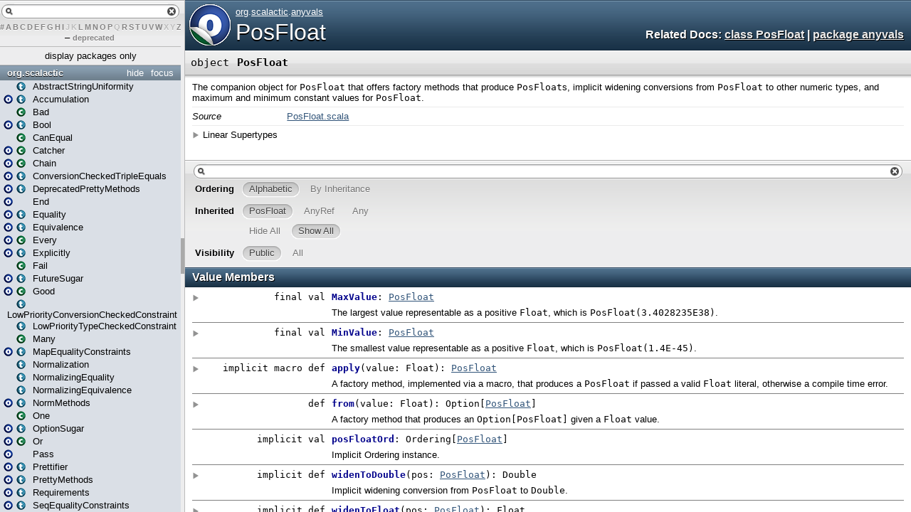

--- FILE ---
content_type: text/html
request_url: http://doc.scalactic.org/3.0.1/org/scalactic/anyvals/PosFloat$.html
body_size: 4585
content:
<!DOCTYPE html >
<html>
        <head>
          <title>PosFloat - Scalactic 3.0.1 - org.scalactic.anyvals.PosFloat</title>
          <meta name="description" content="PosFloat - Scalactic 3.0.1 - org.scalactic.anyvals.PosFloat" />
          <meta name="keywords" content="PosFloat Scalactic 3.0.1 org.scalactic.anyvals.PosFloat" />
          <meta http-equiv="content-type" content="text/html; charset=UTF-8" />
          
      <link href="../../../lib/template.css" media="screen" type="text/css" rel="stylesheet" />
      <link href="../../../lib/diagrams.css" media="screen" type="text/css" rel="stylesheet" id="diagrams-css" />
      <script type="text/javascript" src="../../../lib/jquery.js" id="jquery-js"></script>
      <script type="text/javascript" src="../../../lib/jquery-ui.js"></script>
      <script type="text/javascript" src="../../../lib/template.js"></script>
      <script type="text/javascript" src="../../../lib/tools.tooltip.js"></script>
      
      <script type="text/javascript">
         if(top === self) {
            var url = '../../../index.html';
            var hash = 'org.scalactic.anyvals.PosFloat$';
            var anchor = window.location.hash;
            var anchor_opt = '';
            if (anchor.length >= 1)
              anchor_opt = '@' + anchor.substring(1);
            window.location.href = url + '#' + hash + anchor_opt;
         }
   	  </script>
    
        </head>
        <body class="value">

<!-- Top of doc.scalactic.org [javascript] -->

<script type="text/javascript">

var rnd = window.rnd || Math.floor(Math.random()*10e6);

var pid204569 = window.pid204569 || rnd;

var plc204569 = window.plc204569 || 0;

var abkw = window.abkw || '';

var absrc = 'http://ab167933.adbutler-ikon.com/adserve/;ID=167933;size=468x60;setID=204569;type=js;sw='+screen.width+';sh='+screen.height+';spr='+window.devicePixelRatio+';kw='+abkw+';pid='+pid204569+';place='+(plc204569++)+';rnd='+rnd+';click=CLICK_MACRO_PLACEHOLDER';

document.write('<scr'+'ipt src="'+absrc+'" type="text/javascript"></scr'+'ipt>');

</script>

      <div id="definition">
        <a href="PosFloat.html" title="See companion class"><img alt="Object/Class" src="../../../lib/object_to_class_big.png" /></a>
        <p id="owner"><a href="../../package.html" class="extype" name="org">org</a>.<a href="../package.html" class="extype" name="org.scalactic">scalactic</a>.<a href="package.html" class="extype" name="org.scalactic.anyvals">anyvals</a></p>
        <h1><a href="PosFloat.html" title="See companion class">PosFloat</a></h1><h3><span class="morelinks"><div>
            Related Docs:
            <a href="PosFloat.html" title="See companion class">class PosFloat</a>
            | <a href="package.html" class="extype" name="org.scalactic.anyvals">package anyvals</a>
          </div></span></h3><span class="permalink">
      <a href="../../../index.html#org.scalactic.anyvals.PosFloat$" title="Permalink" target="_top">
        <img src="../../../lib/permalink.png" alt="Permalink" />
      </a>
    </span>
      </div>

      <h4 id="signature" class="signature">
      <span class="modifier_kind">
        <span class="modifier"></span>
        <span class="kind">object</span>
      </span>
      <span class="symbol">
        <span class="name">PosFloat</span>
      </span>
      </h4>
      
          <div id="comment" class="fullcommenttop"><div class="comment cmt"><p>The companion object for <code>PosFloat</code> that offers
factory methods that produce <code>PosFloat</code>s,
implicit widening conversions from <code>PosFloat</code> to
other numeric types, and maximum and minimum constant values
for <code>PosFloat</code>.
</p></div><dl class="attributes block"> <dt>Source</dt><dd><a href="https://github.com/scalatest/scalatest/tree/release-3.0.1/scalactic//scalactic-macro/src/main/scala/org/scalactic/anyvals/PosFloat.scala" target="_blank">PosFloat.scala</a></dd></dl><div class="toggleContainer block">
          <span class="toggle">Linear Supertypes</span>
          <div class="superTypes hiddenContent"><span class="extype" name="scala.AnyRef">AnyRef</span>, <span class="extype" name="scala.Any">Any</span></div>
        </div></div>
        

      <div id="mbrsel">
        <div id="textfilter"><span class="pre"></span><span class="input"><input id="mbrsel-input" type="text" accesskey="/" /></span><span class="post"></span></div>
        <div id="order">
              <span class="filtertype">Ordering</span>
              <ol>
                
                <li class="alpha in"><span>Alphabetic</span></li>
                <li class="inherit out"><span>By Inheritance</span></li>
              </ol>
            </div>
        <div id="ancestors">
                <span class="filtertype">Inherited<br />
                </span>
                <ol id="linearization">
                  <li class="in" name="org.scalactic.anyvals.PosFloat"><span>PosFloat</span></li><li class="in" name="scala.AnyRef"><span>AnyRef</span></li><li class="in" name="scala.Any"><span>Any</span></li>
                </ol>
              </div><div id="ancestors">
            <span class="filtertype"></span>
            <ol>
              <li class="hideall out"><span>Hide All</span></li>
              <li class="showall in"><span>Show All</span></li>
            </ol>
          </div>
        <div id="visbl">
            <span class="filtertype">Visibility</span>
            <ol><li class="public in"><span>Public</span></li><li class="all out"><span>All</span></li></ol>
          </div>
      </div>

      <div id="template">
        <div id="allMembers">
        

        

        

        <div id="values" class="values members">
              <h3>Value Members</h3>
              <ol><li name="scala.AnyRef#!=" visbl="pub" data-isabs="false" fullComment="yes" group="Ungrouped">
      <a id="!=(x$1:Any):Boolean"></a>
      <a id="!=(Any):Boolean"></a>
      <h4 class="signature">
      <span class="modifier_kind">
        <span class="modifier">final </span>
        <span class="kind">def</span>
      </span>
      <span class="symbol">
        <span title="gt4s: $bang$eq" class="name">!=</span><span class="params">(<span name="arg0">arg0: <span class="extype" name="scala.Any">Any</span></span>)</span><span class="result">: <span class="extype" name="scala.Boolean">Boolean</span></span>
      </span>
      </h4><span class="permalink">
      <a href="../../../index.html#org.scalactic.anyvals.PosFloat$@!=(x$1:Any):Boolean" title="Permalink" target="_top">
        <img src="../../../lib/permalink.png" alt="Permalink" />
      </a>
    </span>
      <div class="fullcomment"><dl class="attributes block"> <dt>Definition Classes</dt><dd>AnyRef → Any</dd></dl></div>
    </li><li name="scala.AnyRef###" visbl="pub" data-isabs="false" fullComment="yes" group="Ungrouped">
      <a id="##():Int"></a>
      <a id="##():Int"></a>
      <h4 class="signature">
      <span class="modifier_kind">
        <span class="modifier">final </span>
        <span class="kind">def</span>
      </span>
      <span class="symbol">
        <span title="gt4s: $hash$hash" class="name">##</span><span class="params">()</span><span class="result">: <span class="extype" name="scala.Int">Int</span></span>
      </span>
      </h4><span class="permalink">
      <a href="../../../index.html#org.scalactic.anyvals.PosFloat$@##():Int" title="Permalink" target="_top">
        <img src="../../../lib/permalink.png" alt="Permalink" />
      </a>
    </span>
      <div class="fullcomment"><dl class="attributes block"> <dt>Definition Classes</dt><dd>AnyRef → Any</dd></dl></div>
    </li><li name="scala.AnyRef#==" visbl="pub" data-isabs="false" fullComment="yes" group="Ungrouped">
      <a id="==(x$1:Any):Boolean"></a>
      <a id="==(Any):Boolean"></a>
      <h4 class="signature">
      <span class="modifier_kind">
        <span class="modifier">final </span>
        <span class="kind">def</span>
      </span>
      <span class="symbol">
        <span title="gt4s: $eq$eq" class="name">==</span><span class="params">(<span name="arg0">arg0: <span class="extype" name="scala.Any">Any</span></span>)</span><span class="result">: <span class="extype" name="scala.Boolean">Boolean</span></span>
      </span>
      </h4><span class="permalink">
      <a href="../../../index.html#org.scalactic.anyvals.PosFloat$@==(x$1:Any):Boolean" title="Permalink" target="_top">
        <img src="../../../lib/permalink.png" alt="Permalink" />
      </a>
    </span>
      <div class="fullcomment"><dl class="attributes block"> <dt>Definition Classes</dt><dd>AnyRef → Any</dd></dl></div>
    </li><li name="org.scalactic.anyvals.PosFloat#MaxValue" visbl="pub" data-isabs="false" fullComment="yes" group="Ungrouped">
      <a id="MaxValue:org.scalactic.anyvals.PosFloat"></a>
      <a id="MaxValue:PosFloat"></a>
      <h4 class="signature">
      <span class="modifier_kind">
        <span class="modifier">final </span>
        <span class="kind">val</span>
      </span>
      <span class="symbol">
        <span class="name">MaxValue</span><span class="result">: <a href="PosFloat.html" class="extype" name="org.scalactic.anyvals.PosFloat">PosFloat</a></span>
      </span>
      </h4><span class="permalink">
      <a href="../../../index.html#org.scalactic.anyvals.PosFloat$@MaxValue:org.scalactic.anyvals.PosFloat" title="Permalink" target="_top">
        <img src="../../../lib/permalink.png" alt="Permalink" />
      </a>
    </span>
      <p class="shortcomment cmt">The largest value representable as a positive <code>Float</code>,
which is <code>PosFloat(3.4028235E38)</code>.</code></code></p><div class="fullcomment"><div class="comment cmt"><p>The largest value representable as a positive <code>Float</code>,
which is <code>PosFloat(3.4028235E38)</code>.
</p></div></div>
    </li><li name="org.scalactic.anyvals.PosFloat#MinValue" visbl="pub" data-isabs="false" fullComment="yes" group="Ungrouped">
      <a id="MinValue:org.scalactic.anyvals.PosFloat"></a>
      <a id="MinValue:PosFloat"></a>
      <h4 class="signature">
      <span class="modifier_kind">
        <span class="modifier">final </span>
        <span class="kind">val</span>
      </span>
      <span class="symbol">
        <span class="name">MinValue</span><span class="result">: <a href="PosFloat.html" class="extype" name="org.scalactic.anyvals.PosFloat">PosFloat</a></span>
      </span>
      </h4><span class="permalink">
      <a href="../../../index.html#org.scalactic.anyvals.PosFloat$@MinValue:org.scalactic.anyvals.PosFloat" title="Permalink" target="_top">
        <img src="../../../lib/permalink.png" alt="Permalink" />
      </a>
    </span>
      <p class="shortcomment cmt">The smallest value representable as a positive
<code>Float</code>, which is <code>PosFloat(1.4E-45)</code>.</code></code></p><div class="fullcomment"><div class="comment cmt"><p>The smallest value representable as a positive
<code>Float</code>, which is <code>PosFloat(1.4E-45)</code>.
</p></div></div>
    </li><li name="org.scalactic.anyvals.PosFloat#apply" visbl="pub" data-isabs="false" fullComment="yes" group="Ungrouped">
      <a id="apply(value:Float):org.scalactic.anyvals.PosFloat"></a>
      <a id="apply(Float):PosFloat"></a>
      <h4 class="signature">
      <span class="modifier_kind">
        <span class="modifier">implicit macro </span>
        <span class="kind">def</span>
      </span>
      <span class="symbol">
        <span class="name">apply</span><span class="params">(<span name="value">value: <span class="extype" name="scala.Float">Float</span></span>)</span><span class="result">: <a href="PosFloat.html" class="extype" name="org.scalactic.anyvals.PosFloat">PosFloat</a></span>
      </span>
      </h4><span class="permalink">
      <a href="../../../index.html#org.scalactic.anyvals.PosFloat$@apply(value:Float):org.scalactic.anyvals.PosFloat" title="Permalink" target="_top">
        <img src="../../../lib/permalink.png" alt="Permalink" />
      </a>
    </span>
      <p class="shortcomment cmt">A factory method, implemented via a macro, that produces a
<code>PosFloat</code> if passed a valid <code>Float</code>
literal, otherwise a compile time error.</code></code></p><div class="fullcomment"><div class="comment cmt"><p>A factory method, implemented via a macro, that produces a
<code>PosFloat</code> if passed a valid <code>Float</code>
literal, otherwise a compile time error.</p><p>The macro that implements this method will inspect the
specified <code>Float</code> expression at compile time. If
the expression is a positive <code>Float</code> literal,
<em>i.e.</em>, with a value greater than 0.0, it will return
a <code>PosFloat</code> representing that value.  Otherwise,
the passed <code>Float</code> expression is either a literal
that is 0.0 or negative, or is not a literal, so this method
will give a compiler error.</p><p>This factory method differs from the <code>from</code>
factory method in that this method is implemented via a
macro that inspects <code>Float</code> literals at compile
time, whereas <code>from</code> inspects <code>Float</code>
values at run time.</p></div><dl class="paramcmts block"><dt class="param">value</dt><dd class="cmt"><p>the <code>Float</code> literal expression to
    inspect at compile time, and if positive, to return
    wrapped in a <code>PosFloat</code> at run time.</p></dd><dt>returns</dt><dd class="cmt"><p>the specified, valid <code>Float</code> literal
    value wrapped in a <code>PosFloat</code>. (If the
    specified expression is not a valid <code>Float</code>
    literal, the invocation of this method will not
    compile.)</p></dd></dl></div>
    </li><li name="scala.Any#asInstanceOf" visbl="pub" data-isabs="false" fullComment="yes" group="Ungrouped">
      <a id="asInstanceOf[T0]:T0"></a>
      <a id="asInstanceOf[T0]:T0"></a>
      <h4 class="signature">
      <span class="modifier_kind">
        <span class="modifier">final </span>
        <span class="kind">def</span>
      </span>
      <span class="symbol">
        <span class="name">asInstanceOf</span><span class="tparams">[<span name="T0">T0</span>]</span><span class="result">: <span class="extype" name="scala.Any.asInstanceOf.T0">T0</span></span>
      </span>
      </h4><span class="permalink">
      <a href="../../../index.html#org.scalactic.anyvals.PosFloat$@asInstanceOf[T0]:T0" title="Permalink" target="_top">
        <img src="../../../lib/permalink.png" alt="Permalink" />
      </a>
    </span>
      <div class="fullcomment"><dl class="attributes block"> <dt>Definition Classes</dt><dd>Any</dd></dl></div>
    </li><li name="scala.AnyRef#clone" visbl="prt" data-isabs="false" fullComment="yes" group="Ungrouped">
      <a id="clone():Object"></a>
      <a id="clone():AnyRef"></a>
      <h4 class="signature">
      <span class="modifier_kind">
        <span class="modifier"></span>
        <span class="kind">def</span>
      </span>
      <span class="symbol">
        <span class="name">clone</span><span class="params">()</span><span class="result">: <span class="extype" name="scala.AnyRef">AnyRef</span></span>
      </span>
      </h4><span class="permalink">
      <a href="../../../index.html#org.scalactic.anyvals.PosFloat$@clone():Object" title="Permalink" target="_top">
        <img src="../../../lib/permalink.png" alt="Permalink" />
      </a>
    </span>
      <div class="fullcomment"><dl class="attributes block"> <dt>Attributes</dt><dd>protected[<a href="../../../java$lang.html" class="extype" name="java.lang">java.lang</a>] </dd><dt>Definition Classes</dt><dd>AnyRef</dd><dt>Annotations</dt><dd>
                <span class="name">@throws</span><span class="args">(<span>
      
      <span class="defval" name="classOf[java.lang.CloneNotSupportedException]">...</span>
    </span>)</span>
              
        </dd></dl></div>
    </li><li name="scala.AnyRef#eq" visbl="pub" data-isabs="false" fullComment="yes" group="Ungrouped">
      <a id="eq(x$1:AnyRef):Boolean"></a>
      <a id="eq(AnyRef):Boolean"></a>
      <h4 class="signature">
      <span class="modifier_kind">
        <span class="modifier">final </span>
        <span class="kind">def</span>
      </span>
      <span class="symbol">
        <span class="name">eq</span><span class="params">(<span name="arg0">arg0: <span class="extype" name="scala.AnyRef">AnyRef</span></span>)</span><span class="result">: <span class="extype" name="scala.Boolean">Boolean</span></span>
      </span>
      </h4><span class="permalink">
      <a href="../../../index.html#org.scalactic.anyvals.PosFloat$@eq(x$1:AnyRef):Boolean" title="Permalink" target="_top">
        <img src="../../../lib/permalink.png" alt="Permalink" />
      </a>
    </span>
      <div class="fullcomment"><dl class="attributes block"> <dt>Definition Classes</dt><dd>AnyRef</dd></dl></div>
    </li><li name="scala.AnyRef#equals" visbl="pub" data-isabs="false" fullComment="yes" group="Ungrouped">
      <a id="equals(x$1:Any):Boolean"></a>
      <a id="equals(Any):Boolean"></a>
      <h4 class="signature">
      <span class="modifier_kind">
        <span class="modifier"></span>
        <span class="kind">def</span>
      </span>
      <span class="symbol">
        <span class="name">equals</span><span class="params">(<span name="arg0">arg0: <span class="extype" name="scala.Any">Any</span></span>)</span><span class="result">: <span class="extype" name="scala.Boolean">Boolean</span></span>
      </span>
      </h4><span class="permalink">
      <a href="../../../index.html#org.scalactic.anyvals.PosFloat$@equals(x$1:Any):Boolean" title="Permalink" target="_top">
        <img src="../../../lib/permalink.png" alt="Permalink" />
      </a>
    </span>
      <div class="fullcomment"><dl class="attributes block"> <dt>Definition Classes</dt><dd>AnyRef → Any</dd></dl></div>
    </li><li name="scala.AnyRef#finalize" visbl="prt" data-isabs="false" fullComment="yes" group="Ungrouped">
      <a id="finalize():Unit"></a>
      <a id="finalize():Unit"></a>
      <h4 class="signature">
      <span class="modifier_kind">
        <span class="modifier"></span>
        <span class="kind">def</span>
      </span>
      <span class="symbol">
        <span class="name">finalize</span><span class="params">()</span><span class="result">: <span class="extype" name="scala.Unit">Unit</span></span>
      </span>
      </h4><span class="permalink">
      <a href="../../../index.html#org.scalactic.anyvals.PosFloat$@finalize():Unit" title="Permalink" target="_top">
        <img src="../../../lib/permalink.png" alt="Permalink" />
      </a>
    </span>
      <div class="fullcomment"><dl class="attributes block"> <dt>Attributes</dt><dd>protected[<a href="../../../java$lang.html" class="extype" name="java.lang">java.lang</a>] </dd><dt>Definition Classes</dt><dd>AnyRef</dd><dt>Annotations</dt><dd>
                <span class="name">@throws</span><span class="args">(<span>
      
      <span class="symbol">classOf[java.lang.Throwable]</span>
    </span>)</span>
              
        </dd></dl></div>
    </li><li name="org.scalactic.anyvals.PosFloat#from" visbl="pub" data-isabs="false" fullComment="yes" group="Ungrouped">
      <a id="from(value:Float):Option[org.scalactic.anyvals.PosFloat]"></a>
      <a id="from(Float):Option[PosFloat]"></a>
      <h4 class="signature">
      <span class="modifier_kind">
        <span class="modifier"></span>
        <span class="kind">def</span>
      </span>
      <span class="symbol">
        <span class="name">from</span><span class="params">(<span name="value">value: <span class="extype" name="scala.Float">Float</span></span>)</span><span class="result">: <span class="extype" name="scala.Option">Option</span>[<a href="PosFloat.html" class="extype" name="org.scalactic.anyvals.PosFloat">PosFloat</a>]</span>
      </span>
      </h4><span class="permalink">
      <a href="../../../index.html#org.scalactic.anyvals.PosFloat$@from(value:Float):Option[org.scalactic.anyvals.PosFloat]" title="Permalink" target="_top">
        <img src="../../../lib/permalink.png" alt="Permalink" />
      </a>
    </span>
      <p class="shortcomment cmt">A factory method that produces an <code>Option[PosFloat]</code> given a
<code>Float</code> value.</code></code></p><div class="fullcomment"><div class="comment cmt"><p>A factory method that produces an <code>Option[PosFloat]</code> given a
<code>Float</code> value.</p><p>This method will inspect the passed <code>Float</code> value and if
it is a positive <code>Float</code>, <em>i.e.</em>, a value greater
than 0.0, it will return a <code>PosFloat</code> representing that value,
wrapped in a <code>Some</code>. Otherwise, the passed <code>Float</code>
value is 0.0 or negative, so this method will return <code>None</code>.</p><p>This factory method differs from the <code>apply</code>
factory method in that <code>apply</code> is implemented
via a macro that inspects <code>Float</code> literals at
compile time, whereas <code>from</code> inspects
<code>Float</code> values at run time.</p></div><dl class="paramcmts block"><dt class="param">value</dt><dd class="cmt"><p>the <code>Float</code> to inspect, and if positive, return
    wrapped in a <code>Some[PosFloat]</code>.</p></dd><dt>returns</dt><dd class="cmt"><p>the specified <code>Float</code> value wrapped in a
    <code>Some[PosFloat]</code>, if it is positive, else
    <code>None</code>.</p></dd></dl></div>
    </li><li name="scala.AnyRef#getClass" visbl="pub" data-isabs="false" fullComment="yes" group="Ungrouped">
      <a id="getClass():Class[_]"></a>
      <a id="getClass():Class[_]"></a>
      <h4 class="signature">
      <span class="modifier_kind">
        <span class="modifier">final </span>
        <span class="kind">def</span>
      </span>
      <span class="symbol">
        <span class="name">getClass</span><span class="params">()</span><span class="result">: <span class="extype" name="java.lang.Class">Class</span>[_]</span>
      </span>
      </h4><span class="permalink">
      <a href="../../../index.html#org.scalactic.anyvals.PosFloat$@getClass():Class[_]" title="Permalink" target="_top">
        <img src="../../../lib/permalink.png" alt="Permalink" />
      </a>
    </span>
      <div class="fullcomment"><dl class="attributes block"> <dt>Definition Classes</dt><dd>AnyRef → Any</dd></dl></div>
    </li><li name="scala.AnyRef#hashCode" visbl="pub" data-isabs="false" fullComment="yes" group="Ungrouped">
      <a id="hashCode():Int"></a>
      <a id="hashCode():Int"></a>
      <h4 class="signature">
      <span class="modifier_kind">
        <span class="modifier"></span>
        <span class="kind">def</span>
      </span>
      <span class="symbol">
        <span class="name">hashCode</span><span class="params">()</span><span class="result">: <span class="extype" name="scala.Int">Int</span></span>
      </span>
      </h4><span class="permalink">
      <a href="../../../index.html#org.scalactic.anyvals.PosFloat$@hashCode():Int" title="Permalink" target="_top">
        <img src="../../../lib/permalink.png" alt="Permalink" />
      </a>
    </span>
      <div class="fullcomment"><dl class="attributes block"> <dt>Definition Classes</dt><dd>AnyRef → Any</dd></dl></div>
    </li><li name="scala.Any#isInstanceOf" visbl="pub" data-isabs="false" fullComment="yes" group="Ungrouped">
      <a id="isInstanceOf[T0]:Boolean"></a>
      <a id="isInstanceOf[T0]:Boolean"></a>
      <h4 class="signature">
      <span class="modifier_kind">
        <span class="modifier">final </span>
        <span class="kind">def</span>
      </span>
      <span class="symbol">
        <span class="name">isInstanceOf</span><span class="tparams">[<span name="T0">T0</span>]</span><span class="result">: <span class="extype" name="scala.Boolean">Boolean</span></span>
      </span>
      </h4><span class="permalink">
      <a href="../../../index.html#org.scalactic.anyvals.PosFloat$@isInstanceOf[T0]:Boolean" title="Permalink" target="_top">
        <img src="../../../lib/permalink.png" alt="Permalink" />
      </a>
    </span>
      <div class="fullcomment"><dl class="attributes block"> <dt>Definition Classes</dt><dd>Any</dd></dl></div>
    </li><li name="scala.AnyRef#ne" visbl="pub" data-isabs="false" fullComment="yes" group="Ungrouped">
      <a id="ne(x$1:AnyRef):Boolean"></a>
      <a id="ne(AnyRef):Boolean"></a>
      <h4 class="signature">
      <span class="modifier_kind">
        <span class="modifier">final </span>
        <span class="kind">def</span>
      </span>
      <span class="symbol">
        <span class="name">ne</span><span class="params">(<span name="arg0">arg0: <span class="extype" name="scala.AnyRef">AnyRef</span></span>)</span><span class="result">: <span class="extype" name="scala.Boolean">Boolean</span></span>
      </span>
      </h4><span class="permalink">
      <a href="../../../index.html#org.scalactic.anyvals.PosFloat$@ne(x$1:AnyRef):Boolean" title="Permalink" target="_top">
        <img src="../../../lib/permalink.png" alt="Permalink" />
      </a>
    </span>
      <div class="fullcomment"><dl class="attributes block"> <dt>Definition Classes</dt><dd>AnyRef</dd></dl></div>
    </li><li name="scala.AnyRef#notify" visbl="pub" data-isabs="false" fullComment="yes" group="Ungrouped">
      <a id="notify():Unit"></a>
      <a id="notify():Unit"></a>
      <h4 class="signature">
      <span class="modifier_kind">
        <span class="modifier">final </span>
        <span class="kind">def</span>
      </span>
      <span class="symbol">
        <span class="name">notify</span><span class="params">()</span><span class="result">: <span class="extype" name="scala.Unit">Unit</span></span>
      </span>
      </h4><span class="permalink">
      <a href="../../../index.html#org.scalactic.anyvals.PosFloat$@notify():Unit" title="Permalink" target="_top">
        <img src="../../../lib/permalink.png" alt="Permalink" />
      </a>
    </span>
      <div class="fullcomment"><dl class="attributes block"> <dt>Definition Classes</dt><dd>AnyRef</dd></dl></div>
    </li><li name="scala.AnyRef#notifyAll" visbl="pub" data-isabs="false" fullComment="yes" group="Ungrouped">
      <a id="notifyAll():Unit"></a>
      <a id="notifyAll():Unit"></a>
      <h4 class="signature">
      <span class="modifier_kind">
        <span class="modifier">final </span>
        <span class="kind">def</span>
      </span>
      <span class="symbol">
        <span class="name">notifyAll</span><span class="params">()</span><span class="result">: <span class="extype" name="scala.Unit">Unit</span></span>
      </span>
      </h4><span class="permalink">
      <a href="../../../index.html#org.scalactic.anyvals.PosFloat$@notifyAll():Unit" title="Permalink" target="_top">
        <img src="../../../lib/permalink.png" alt="Permalink" />
      </a>
    </span>
      <div class="fullcomment"><dl class="attributes block"> <dt>Definition Classes</dt><dd>AnyRef</dd></dl></div>
    </li><li name="org.scalactic.anyvals.PosFloat#posFloatOrd" visbl="pub" data-isabs="false" fullComment="no" group="Ungrouped">
      <a id="posFloatOrd:Ordering[org.scalactic.anyvals.PosFloat]"></a>
      <a id="posFloatOrd:Ordering[PosFloat]"></a>
      <h4 class="signature">
      <span class="modifier_kind">
        <span class="modifier">implicit </span>
        <span class="kind">val</span>
      </span>
      <span class="symbol">
        <span class="name">posFloatOrd</span><span class="result">: <span class="extype" name="scala.Ordering">Ordering</span>[<a href="PosFloat.html" class="extype" name="org.scalactic.anyvals.PosFloat">PosFloat</a>]</span>
      </span>
      </h4><span class="permalink">
      <a href="../../../index.html#org.scalactic.anyvals.PosFloat$@posFloatOrd:Ordering[org.scalactic.anyvals.PosFloat]" title="Permalink" target="_top">
        <img src="../../../lib/permalink.png" alt="Permalink" />
      </a>
    </span>
      <p class="shortcomment cmt">Implicit Ordering instance.</p>
    </li><li name="scala.AnyRef#synchronized" visbl="pub" data-isabs="false" fullComment="yes" group="Ungrouped">
      <a id="synchronized[T0](x$1:=&gt;T0):T0"></a>
      <a id="synchronized[T0](⇒T0):T0"></a>
      <h4 class="signature">
      <span class="modifier_kind">
        <span class="modifier">final </span>
        <span class="kind">def</span>
      </span>
      <span class="symbol">
        <span class="name">synchronized</span><span class="tparams">[<span name="T0">T0</span>]</span><span class="params">(<span name="arg0">arg0: ⇒ <span class="extype" name="java.lang.AnyRef.synchronized.T0">T0</span></span>)</span><span class="result">: <span class="extype" name="java.lang.AnyRef.synchronized.T0">T0</span></span>
      </span>
      </h4><span class="permalink">
      <a href="../../../index.html#org.scalactic.anyvals.PosFloat$@synchronized[T0](x$1:=&gt;T0):T0" title="Permalink" target="_top">
        <img src="../../../lib/permalink.png" alt="Permalink" />
      </a>
    </span>
      <div class="fullcomment"><dl class="attributes block"> <dt>Definition Classes</dt><dd>AnyRef</dd></dl></div>
    </li><li name="scala.AnyRef#toString" visbl="pub" data-isabs="false" fullComment="yes" group="Ungrouped">
      <a id="toString():String"></a>
      <a id="toString():String"></a>
      <h4 class="signature">
      <span class="modifier_kind">
        <span class="modifier"></span>
        <span class="kind">def</span>
      </span>
      <span class="symbol">
        <span class="name">toString</span><span class="params">()</span><span class="result">: <span class="extype" name="java.lang.String">String</span></span>
      </span>
      </h4><span class="permalink">
      <a href="../../../index.html#org.scalactic.anyvals.PosFloat$@toString():String" title="Permalink" target="_top">
        <img src="../../../lib/permalink.png" alt="Permalink" />
      </a>
    </span>
      <div class="fullcomment"><dl class="attributes block"> <dt>Definition Classes</dt><dd>AnyRef → Any</dd></dl></div>
    </li><li name="scala.AnyRef#wait" visbl="pub" data-isabs="false" fullComment="yes" group="Ungrouped">
      <a id="wait():Unit"></a>
      <a id="wait():Unit"></a>
      <h4 class="signature">
      <span class="modifier_kind">
        <span class="modifier">final </span>
        <span class="kind">def</span>
      </span>
      <span class="symbol">
        <span class="name">wait</span><span class="params">()</span><span class="result">: <span class="extype" name="scala.Unit">Unit</span></span>
      </span>
      </h4><span class="permalink">
      <a href="../../../index.html#org.scalactic.anyvals.PosFloat$@wait():Unit" title="Permalink" target="_top">
        <img src="../../../lib/permalink.png" alt="Permalink" />
      </a>
    </span>
      <div class="fullcomment"><dl class="attributes block"> <dt>Definition Classes</dt><dd>AnyRef</dd><dt>Annotations</dt><dd>
                <span class="name">@throws</span><span class="args">(<span>
      
      <span class="defval" name="classOf[java.lang.InterruptedException]">...</span>
    </span>)</span>
              
        </dd></dl></div>
    </li><li name="scala.AnyRef#wait" visbl="pub" data-isabs="false" fullComment="yes" group="Ungrouped">
      <a id="wait(x$1:Long,x$2:Int):Unit"></a>
      <a id="wait(Long,Int):Unit"></a>
      <h4 class="signature">
      <span class="modifier_kind">
        <span class="modifier">final </span>
        <span class="kind">def</span>
      </span>
      <span class="symbol">
        <span class="name">wait</span><span class="params">(<span name="arg0">arg0: <span class="extype" name="scala.Long">Long</span></span>, <span name="arg1">arg1: <span class="extype" name="scala.Int">Int</span></span>)</span><span class="result">: <span class="extype" name="scala.Unit">Unit</span></span>
      </span>
      </h4><span class="permalink">
      <a href="../../../index.html#org.scalactic.anyvals.PosFloat$@wait(x$1:Long,x$2:Int):Unit" title="Permalink" target="_top">
        <img src="../../../lib/permalink.png" alt="Permalink" />
      </a>
    </span>
      <div class="fullcomment"><dl class="attributes block"> <dt>Definition Classes</dt><dd>AnyRef</dd><dt>Annotations</dt><dd>
                <span class="name">@throws</span><span class="args">(<span>
      
      <span class="defval" name="classOf[java.lang.InterruptedException]">...</span>
    </span>)</span>
              
        </dd></dl></div>
    </li><li name="scala.AnyRef#wait" visbl="pub" data-isabs="false" fullComment="yes" group="Ungrouped">
      <a id="wait(x$1:Long):Unit"></a>
      <a id="wait(Long):Unit"></a>
      <h4 class="signature">
      <span class="modifier_kind">
        <span class="modifier">final </span>
        <span class="kind">def</span>
      </span>
      <span class="symbol">
        <span class="name">wait</span><span class="params">(<span name="arg0">arg0: <span class="extype" name="scala.Long">Long</span></span>)</span><span class="result">: <span class="extype" name="scala.Unit">Unit</span></span>
      </span>
      </h4><span class="permalink">
      <a href="../../../index.html#org.scalactic.anyvals.PosFloat$@wait(x$1:Long):Unit" title="Permalink" target="_top">
        <img src="../../../lib/permalink.png" alt="Permalink" />
      </a>
    </span>
      <div class="fullcomment"><dl class="attributes block"> <dt>Definition Classes</dt><dd>AnyRef</dd><dt>Annotations</dt><dd>
                <span class="name">@throws</span><span class="args">(<span>
      
      <span class="defval" name="classOf[java.lang.InterruptedException]">...</span>
    </span>)</span>
              
        </dd></dl></div>
    </li><li name="org.scalactic.anyvals.PosFloat#widenToDouble" visbl="pub" data-isabs="false" fullComment="yes" group="Ungrouped">
      <a id="widenToDouble(pos:org.scalactic.anyvals.PosFloat):Double"></a>
      <a id="widenToDouble(PosFloat):Double"></a>
      <h4 class="signature">
      <span class="modifier_kind">
        <span class="modifier">implicit </span>
        <span class="kind">def</span>
      </span>
      <span class="symbol">
        <span class="name">widenToDouble</span><span class="params">(<span name="pos">pos: <a href="PosFloat.html" class="extype" name="org.scalactic.anyvals.PosFloat">PosFloat</a></span>)</span><span class="result">: <span class="extype" name="scala.Double">Double</span></span>
      </span>
      </h4><span class="permalink">
      <a href="../../../index.html#org.scalactic.anyvals.PosFloat$@widenToDouble(pos:org.scalactic.anyvals.PosFloat):Double" title="Permalink" target="_top">
        <img src="../../../lib/permalink.png" alt="Permalink" />
      </a>
    </span>
      <p class="shortcomment cmt">Implicit widening conversion from <code>PosFloat</code> to
<code>Double</code>.</code></code></p><div class="fullcomment"><div class="comment cmt"><p>Implicit widening conversion from <code>PosFloat</code> to
<code>Double</code>.
</p></div><dl class="paramcmts block"><dt class="param">pos</dt><dd class="cmt"><p>the <code>PosFloat</code> to widen</p></dd><dt>returns</dt><dd class="cmt"><p>the <code>Float</code> value underlying the
    specified <code>PosFloat</code>, widened to
    <code>Double</code>.</p></dd></dl></div>
    </li><li name="org.scalactic.anyvals.PosFloat#widenToFloat" visbl="pub" data-isabs="false" fullComment="yes" group="Ungrouped">
      <a id="widenToFloat(pos:org.scalactic.anyvals.PosFloat):Float"></a>
      <a id="widenToFloat(PosFloat):Float"></a>
      <h4 class="signature">
      <span class="modifier_kind">
        <span class="modifier">implicit </span>
        <span class="kind">def</span>
      </span>
      <span class="symbol">
        <span class="name">widenToFloat</span><span class="params">(<span name="pos">pos: <a href="PosFloat.html" class="extype" name="org.scalactic.anyvals.PosFloat">PosFloat</a></span>)</span><span class="result">: <span class="extype" name="scala.Float">Float</span></span>
      </span>
      </h4><span class="permalink">
      <a href="../../../index.html#org.scalactic.anyvals.PosFloat$@widenToFloat(pos:org.scalactic.anyvals.PosFloat):Float" title="Permalink" target="_top">
        <img src="../../../lib/permalink.png" alt="Permalink" />
      </a>
    </span>
      <p class="shortcomment cmt">Implicit widening conversion from <code>PosFloat</code> to
<code>Float</code>.</code></code></p><div class="fullcomment"><div class="comment cmt"><p>Implicit widening conversion from <code>PosFloat</code> to
<code>Float</code>.
</p></div><dl class="paramcmts block"><dt class="param">pos</dt><dd class="cmt"><p>the <code>PosFloat</code> to widen</p></dd><dt>returns</dt><dd class="cmt"><p>the <code>Float</code> value underlying the
    specified <code>PosFloat</code></p></dd></dl></div>
    </li><li name="org.scalactic.anyvals.PosFloat#widenToPosDouble" visbl="pub" data-isabs="false" fullComment="yes" group="Ungrouped">
      <a id="widenToPosDouble(pos:org.scalactic.anyvals.PosFloat):org.scalactic.anyvals.PosDouble"></a>
      <a id="widenToPosDouble(PosFloat):PosDouble"></a>
      <h4 class="signature">
      <span class="modifier_kind">
        <span class="modifier">implicit </span>
        <span class="kind">def</span>
      </span>
      <span class="symbol">
        <span class="name">widenToPosDouble</span><span class="params">(<span name="pos">pos: <a href="PosFloat.html" class="extype" name="org.scalactic.anyvals.PosFloat">PosFloat</a></span>)</span><span class="result">: <a href="PosDouble.html" class="extype" name="org.scalactic.anyvals.PosDouble">PosDouble</a></span>
      </span>
      </h4><span class="permalink">
      <a href="../../../index.html#org.scalactic.anyvals.PosFloat$@widenToPosDouble(pos:org.scalactic.anyvals.PosFloat):org.scalactic.anyvals.PosDouble" title="Permalink" target="_top">
        <img src="../../../lib/permalink.png" alt="Permalink" />
      </a>
    </span>
      <p class="shortcomment cmt">Implicit widening conversion from <code>PosFloat</code> to
<code>PosDouble</code>.</code></code></p><div class="fullcomment"><div class="comment cmt"><p>Implicit widening conversion from <code>PosFloat</code> to
<code>PosDouble</code>.
</p></div><dl class="paramcmts block"><dt class="param">pos</dt><dd class="cmt"><p>the <code>PosFloat</code> to widen</p></dd><dt>returns</dt><dd class="cmt"><p>the <code>Float</code> value underlying the
    specified <code>PosFloat</code>, widened to
    <code>Double</code> and wrapped in a
    <code>PosDouble</code>.</p></dd></dl></div>
    </li><li name="org.scalactic.anyvals.PosFloat#widenToPosZDouble" visbl="pub" data-isabs="false" fullComment="yes" group="Ungrouped">
      <a id="widenToPosZDouble(pos:org.scalactic.anyvals.PosFloat):org.scalactic.anyvals.PosZDouble"></a>
      <a id="widenToPosZDouble(PosFloat):PosZDouble"></a>
      <h4 class="signature">
      <span class="modifier_kind">
        <span class="modifier">implicit </span>
        <span class="kind">def</span>
      </span>
      <span class="symbol">
        <span class="name">widenToPosZDouble</span><span class="params">(<span name="pos">pos: <a href="PosFloat.html" class="extype" name="org.scalactic.anyvals.PosFloat">PosFloat</a></span>)</span><span class="result">: <a href="PosZDouble.html" class="extype" name="org.scalactic.anyvals.PosZDouble">PosZDouble</a></span>
      </span>
      </h4><span class="permalink">
      <a href="../../../index.html#org.scalactic.anyvals.PosFloat$@widenToPosZDouble(pos:org.scalactic.anyvals.PosFloat):org.scalactic.anyvals.PosZDouble" title="Permalink" target="_top">
        <img src="../../../lib/permalink.png" alt="Permalink" />
      </a>
    </span>
      <p class="shortcomment cmt">Implicit widening conversion from <code>PosFloat</code> to
<code>PosZDouble</code>.</code></code></p><div class="fullcomment"><div class="comment cmt"><p>Implicit widening conversion from <code>PosFloat</code> to
<code>PosZDouble</code>.
</p></div><dl class="paramcmts block"><dt class="param">pos</dt><dd class="cmt"><p>the <code>PosFloat</code> to widen</p></dd><dt>returns</dt><dd class="cmt"><p>the <code>Float</code> value underlying the
    specified <code>PosFloat</code>, widened to
    <code>Double</code> and wrapped in a
    <code>PosZDouble</code>.</p></dd></dl></div>
    </li><li name="org.scalactic.anyvals.PosFloat#widenToPosZFloat" visbl="pub" data-isabs="false" fullComment="yes" group="Ungrouped">
      <a id="widenToPosZFloat(pos:org.scalactic.anyvals.PosFloat):org.scalactic.anyvals.PosZFloat"></a>
      <a id="widenToPosZFloat(PosFloat):PosZFloat"></a>
      <h4 class="signature">
      <span class="modifier_kind">
        <span class="modifier">implicit </span>
        <span class="kind">def</span>
      </span>
      <span class="symbol">
        <span class="name">widenToPosZFloat</span><span class="params">(<span name="pos">pos: <a href="PosFloat.html" class="extype" name="org.scalactic.anyvals.PosFloat">PosFloat</a></span>)</span><span class="result">: <a href="PosZFloat.html" class="extype" name="org.scalactic.anyvals.PosZFloat">PosZFloat</a></span>
      </span>
      </h4><span class="permalink">
      <a href="../../../index.html#org.scalactic.anyvals.PosFloat$@widenToPosZFloat(pos:org.scalactic.anyvals.PosFloat):org.scalactic.anyvals.PosZFloat" title="Permalink" target="_top">
        <img src="../../../lib/permalink.png" alt="Permalink" />
      </a>
    </span>
      <p class="shortcomment cmt">Implicit widening conversion from <code>PosFloat</code> to
<code>PosZFloat</code>.</code></code></p><div class="fullcomment"><div class="comment cmt"><p>Implicit widening conversion from <code>PosFloat</code> to
<code>PosZFloat</code>.
</p></div><dl class="paramcmts block"><dt class="param">pos</dt><dd class="cmt"><p>the <code>PosFloat</code> to widen</p></dd><dt>returns</dt><dd class="cmt"><p>the <code>Float</code> value underlying the
specified <code>PosFloat</code> wrapped in a
<code>PosZFloat</code>.</p></dd></dl></div>
    </li></ol>
            </div>

        

        
        </div>

        <div id="inheritedMembers">
        <div class="parent" name="scala.AnyRef">
              <h3>Inherited from <span class="extype" name="scala.AnyRef">AnyRef</span></h3>
            </div><div class="parent" name="scala.Any">
              <h3>Inherited from <span class="extype" name="scala.Any">Any</span></h3>
            </div>
        
        </div>

        <div id="groupedMembers">
        <div class="group" name="Ungrouped">
              <h3>Ungrouped</h3>
              
            </div>
        </div>

      </div>

      <div id="tooltip"></div>

      <div id="footer">  </div>


    </body>
      </html>


--- FILE ---
content_type: text/html
request_url: http://doc.scalactic.org/3.0.1/index.html
body_size: 2110
content:
<!DOCTYPE html >
<html>
        <head>
          <title>Scalactic 3.0.1</title>
          <meta name="description" content="Scalactic 3.0.1" />
          <meta name="keywords" content="Scalactic 3.0.1" />
          <meta http-equiv="content-type" content="text/html; charset=UTF-8" />
          
      <link href="lib/index.css" media="screen" type="text/css" rel="stylesheet" />
      <script type="text/javascript" src="lib/jquery.js"></script>
      <script type="text/javascript" src="lib/jquery-ui.js"></script>
      <script type="text/javascript" src="lib/jquery.layout.js"></script>
      <script type="text/javascript" src="lib/index.js"></script>
      <script type="text/javascript" src="lib/scheduler.js"></script>
    
        </head>
        <body>
      <div id="library">
        <img class="class icon" alt="class icon" src="lib/class.png" />
        <img class="trait icon" alt="trait icon" src="lib/trait.png" />
        <img class="object icon" alt="trait icon" src="lib/object.png" />
        <img class="package icon" alt="trait icon" src="lib/package.png" />
      </div>
      <div id="browser" class="ui-layout-west">
      <div class="ui-west-center">
      <div id="filter">
          <div id="textfilter"></div>
          <div id="letters"><a target="template" href="index/index-_.html">#</a><a target="template" href="index/index-a.html">A</a><a target="template" href="index/index-b.html">B</a><a target="template" href="index/index-c.html">C</a><a target="template" href="index/index-d.html">D</a><a target="template" href="index/index-e.html">E</a><a target="template" href="index/index-f.html">F</a><a target="template" href="index/index-g.html">G</a><a target="template" href="index/index-h.html">H</a><a target="template" href="index/index-i.html">I</a><span>J</span><span>K</span><a target="template" href="index/index-l.html">L</a><a target="template" href="index/index-m.html">M</a><a target="template" href="index/index-n.html">N</a><a target="template" href="index/index-o.html">O</a><a target="template" href="index/index-p.html">P</a><span>Q</span><a target="template" href="index/index-r.html">R</a><a target="template" href="index/index-s.html">S</a><a target="template" href="index/index-t.html">T</a><a target="template" href="index/index-u.html">U</a><a target="template" href="index/index-v.html">V</a><a target="template" href="index/index-w.html">W</a><span>X</span><span>Y</span><a target="template" href="index/index-z.html">Z</a> – <a target="template" href="deprecated-list.html">deprecated</a></div>
      </div>
      <div class="pack" id="tpl">
            
            <ol class="templates"></ol>
            <ol class="packages"> <li class="pack" title="org">
            <a class="tplshow" href="org/package.html" target="template">org</a>
            <ol class="templates"></ol>
            <ol class="packages"> <li class="pack" title="org.scalactic">
            <a class="tplshow" href="org/scalactic/package.html" target="template">org.scalactic</a>
            <ol class="templates"><li title="org.scalactic.AbstractStringUniformity"><div class="placeholder"></div><a class="tplshow" href="org/scalactic/AbstractStringUniformity.html" target="template"><span class="trait">(trait)</span><span class="tplLink">AbstractStringUniformity</span></a></li><li title="org.scalactic.Accumulation"><a class="tplshow" href="org/scalactic/Accumulation$.html" target="template"><span class="object">(object)</span></a><a class="tplshow" href="org/scalactic/Accumulation.html" target="template"><span class="trait">(trait)</span><span class="tplLink">Accumulation</span></a></li><li title="org.scalactic.Bad"><div class="placeholder"></div><a class="tplshow" href="org/scalactic/Bad.html" target="template"><span class="case class">(case class)</span><span class="tplLink">Bad</span></a></li><li title="org.scalactic.Bool"><a class="tplshow" href="org/scalactic/Bool$.html" target="template"><span class="object">(object)</span></a><a class="tplshow" href="org/scalactic/Bool.html" target="template"><span class="trait">(trait)</span><span class="tplLink">Bool</span></a></li><li title="org.scalactic.CanEqual"><div class="placeholder"></div><a class="tplshow" href="org/scalactic/CanEqual.html" target="template"><span class="class">(class)</span><span class="tplLink">CanEqual</span></a></li><li title="org.scalactic.Catcher"><a class="tplshow" href="org/scalactic/Catcher$.html" target="template"><span class="object">(object)</span></a><a class="tplshow" href="org/scalactic/Catcher.html" target="template"><span class="class">(class)</span><span class="tplLink">Catcher</span></a></li><li title="org.scalactic.Chain"><a class="tplshow" href="org/scalactic/Chain$.html" target="template"><span class="object">(object)</span></a><a class="tplshow" href="org/scalactic/Chain.html" target="template"><span class="class">(class)</span><span class="tplLink">Chain</span></a></li><li title="org.scalactic.ConversionCheckedTripleEquals"><a class="tplshow" href="org/scalactic/ConversionCheckedTripleEquals$.html" target="template"><span class="object">(object)</span></a><a class="tplshow" href="org/scalactic/ConversionCheckedTripleEquals.html" target="template"><span class="trait">(trait)</span><span class="tplLink">ConversionCheckedTripleEquals</span></a></li><li title="org.scalactic.DeprecatedPrettyMethods"><a class="tplshow" href="org/scalactic/DeprecatedPrettyMethods$.html" target="template"><span class="object">(object)</span></a><a class="tplshow" href="org/scalactic/DeprecatedPrettyMethods.html" target="template"><span class="trait">(trait)</span><span class="tplLink">DeprecatedPrettyMethods</span></a></li><li title="org.scalactic.End"><a class="tplshow" href="org/scalactic/End$.html" target="template"><span class="object">(object)</span><div class="placeholder"></div><span class="tplLink">End</span></a></li><li title="org.scalactic.Equality"><a class="tplshow" href="org/scalactic/Equality$.html" target="template"><span class="object">(object)</span></a><a class="tplshow" href="org/scalactic/Equality.html" target="template"><span class="trait">(trait)</span><span class="tplLink">Equality</span></a></li><li title="org.scalactic.Equivalence"><a class="tplshow" href="org/scalactic/Equivalence$.html" target="template"><span class="object">(object)</span></a><a class="tplshow" href="org/scalactic/Equivalence.html" target="template"><span class="trait">(trait)</span><span class="tplLink">Equivalence</span></a></li><li title="org.scalactic.Every"><a class="tplshow" href="org/scalactic/Every$.html" target="template"><span class="object">(object)</span></a><a class="tplshow" href="org/scalactic/Every.html" target="template"><span class="class">(class)</span><span class="tplLink">Every</span></a></li><li title="org.scalactic.Explicitly"><a class="tplshow" href="org/scalactic/Explicitly$.html" target="template"><span class="object">(object)</span></a><a class="tplshow" href="org/scalactic/Explicitly.html" target="template"><span class="trait">(trait)</span><span class="tplLink">Explicitly</span></a></li><li title="org.scalactic.Fail"><div class="placeholder"></div><a class="tplshow" href="org/scalactic/Fail.html" target="template"><span class="case class">(case class)</span><span class="tplLink">Fail</span></a></li><li title="org.scalactic.FutureSugar"><a class="tplshow" href="org/scalactic/FutureSugar$.html" target="template"><span class="object">(object)</span></a><a class="tplshow" href="org/scalactic/FutureSugar.html" target="template"><span class="trait">(trait)</span><span class="tplLink">FutureSugar</span></a></li><li title="org.scalactic.Good"><a class="tplshow" href="org/scalactic/Good$.html" target="template"><span class="object">(object)</span></a><a class="tplshow" href="org/scalactic/Good.html" target="template"><span class="case class">(case class)</span><span class="tplLink">Good</span></a></li><li title="org.scalactic.LowPriorityConversionCheckedConstraint"><div class="placeholder"></div><a class="tplshow" href="org/scalactic/LowPriorityConversionCheckedConstraint.html" target="template"><span class="trait">(trait)</span><span class="tplLink">LowPriorityConversionCheckedConstraint</span></a></li><li title="org.scalactic.LowPriorityTypeCheckedConstraint"><div class="placeholder"></div><a class="tplshow" href="org/scalactic/LowPriorityTypeCheckedConstraint.html" target="template"><span class="trait">(trait)</span><span class="tplLink">LowPriorityTypeCheckedConstraint</span></a></li><li title="org.scalactic.Many"><div class="placeholder"></div><a class="tplshow" href="org/scalactic/Many.html" target="template"><span class="case class">(case class)</span><span class="tplLink">Many</span></a></li><li title="org.scalactic.MapEqualityConstraints"><a class="tplshow" href="org/scalactic/MapEqualityConstraints$.html" target="template"><span class="object">(object)</span></a><a class="tplshow" href="org/scalactic/MapEqualityConstraints.html" target="template"><span class="trait">(trait)</span><span class="tplLink">MapEqualityConstraints</span></a></li><li title="org.scalactic.Normalization"><div class="placeholder"></div><a class="tplshow" href="org/scalactic/Normalization.html" target="template"><span class="trait">(trait)</span><span class="tplLink">Normalization</span></a></li><li title="org.scalactic.NormalizingEquality"><div class="placeholder"></div><a class="tplshow" href="org/scalactic/NormalizingEquality.html" target="template"><span class="trait">(trait)</span><span class="tplLink">NormalizingEquality</span></a></li><li title="org.scalactic.NormalizingEquivalence"><div class="placeholder"></div><a class="tplshow" href="org/scalactic/NormalizingEquivalence.html" target="template"><span class="trait">(trait)</span><span class="tplLink">NormalizingEquivalence</span></a></li><li title="org.scalactic.NormMethods"><a class="tplshow" href="org/scalactic/NormMethods$.html" target="template"><span class="object">(object)</span></a><a class="tplshow" href="org/scalactic/NormMethods.html" target="template"><span class="trait">(trait)</span><span class="tplLink">NormMethods</span></a></li><li title="org.scalactic.One"><div class="placeholder"></div><a class="tplshow" href="org/scalactic/One.html" target="template"><span class="case class">(case class)</span><span class="tplLink">One</span></a></li><li title="org.scalactic.OptionSugar"><a class="tplshow" href="org/scalactic/OptionSugar$.html" target="template"><span class="object">(object)</span></a><a class="tplshow" href="org/scalactic/OptionSugar.html" target="template"><span class="trait">(trait)</span><span class="tplLink">OptionSugar</span></a></li><li title="org.scalactic.Or"><a class="tplshow" href="org/scalactic/Or$.html" target="template"><span class="object">(object)</span></a><a class="tplshow" href="org/scalactic/Or.html" target="template"><span class="class">(class)</span><span class="tplLink">Or</span></a></li><li title="org.scalactic.Pass"><a class="tplshow" href="org/scalactic/Pass$.html" target="template"><span class="object">(object)</span><div class="placeholder"></div><span class="tplLink">Pass</span></a></li><li title="org.scalactic.Prettifier"><a class="tplshow" href="org/scalactic/Prettifier$.html" target="template"><span class="object">(object)</span></a><a class="tplshow" href="org/scalactic/Prettifier.html" target="template"><span class="trait">(trait)</span><span class="tplLink">Prettifier</span></a></li><li title="org.scalactic.PrettyMethods"><a class="tplshow" href="org/scalactic/PrettyMethods$.html" target="template"><span class="object">(object)</span></a><a class="tplshow" href="org/scalactic/PrettyMethods.html" target="template"><span class="trait">(trait)</span><span class="tplLink">PrettyMethods</span></a></li><li title="org.scalactic.Requirements"><a class="tplshow" href="org/scalactic/Requirements$.html" target="template"><span class="object">(object)</span></a><a class="tplshow" href="org/scalactic/Requirements.html" target="template"><span class="trait">(trait)</span><span class="tplLink">Requirements</span></a></li><li title="org.scalactic.SeqEqualityConstraints"><a class="tplshow" href="org/scalactic/SeqEqualityConstraints$.html" target="template"><span class="object">(object)</span></a><a class="tplshow" href="org/scalactic/SeqEqualityConstraints.html" target="template"><span class="trait">(trait)</span><span class="tplLink">SeqEqualityConstraints</span></a></li><li title="org.scalactic.SetEqualityConstraints"><a class="tplshow" href="org/scalactic/SetEqualityConstraints$.html" target="template"><span class="object">(object)</span></a><a class="tplshow" href="org/scalactic/SetEqualityConstraints.html" target="template"><span class="trait">(trait)</span><span class="tplLink">SetEqualityConstraints</span></a></li><li title="org.scalactic.Snapshot"><div class="placeholder"></div><a class="tplshow" href="org/scalactic/Snapshot.html" target="template"><span class="case class">(case class)</span><span class="tplLink">Snapshot</span></a></li><li title="org.scalactic.Snapshots"><a class="tplshow" href="org/scalactic/Snapshots$.html" target="template"><span class="object">(object)</span></a><a class="tplshow" href="org/scalactic/Snapshots.html" target="template"><span class="trait">(trait)</span><span class="tplLink">Snapshots</span></a></li><li title="org.scalactic.SnapshotSeq"><a class="tplshow" href="org/scalactic/SnapshotSeq$.html" target="template"><span class="object">(object)</span></a><a class="tplshow" href="org/scalactic/SnapshotSeq.html" target="template"><span class="class">(class)</span><span class="tplLink">SnapshotSeq</span></a></li><li title="org.scalactic.StringNormalizations"><a class="tplshow" href="org/scalactic/StringNormalizations$.html" target="template"><span class="object">(object)</span></a><a class="tplshow" href="org/scalactic/StringNormalizations.html" target="template"><span class="trait">(trait)</span><span class="tplLink">StringNormalizations</span></a></li><li title="org.scalactic.TimesOnInt"><a class="tplshow" href="org/scalactic/TimesOnInt$.html" target="template"><span class="object">(object)</span></a><a class="tplshow" href="org/scalactic/TimesOnInt.html" target="template"><span class="trait">(trait)</span><span class="tplLink">TimesOnInt</span></a></li><li title="org.scalactic.Tolerance"><a class="tplshow" href="org/scalactic/Tolerance$.html" target="template"><span class="object">(object)</span></a><a class="tplshow" href="org/scalactic/Tolerance.html" target="template"><span class="trait">(trait)</span><span class="tplLink">Tolerance</span></a></li><li title="org.scalactic.TolerantNumerics"><a class="tplshow" href="org/scalactic/TolerantNumerics$.html" target="template"><span class="object">(object)</span></a><a class="tplshow" href="org/scalactic/TolerantNumerics.html" target="template"><span class="trait">(trait)</span><span class="tplLink">TolerantNumerics</span></a></li><li title="org.scalactic.TraversableEqualityConstraints"><a class="tplshow" href="org/scalactic/TraversableEqualityConstraints$.html" target="template"><span class="object">(object)</span></a><a class="tplshow" href="org/scalactic/TraversableEqualityConstraints.html" target="template"><span class="trait">(trait)</span><span class="tplLink">TraversableEqualityConstraints</span></a></li><li title="org.scalactic.TripleEquals"><a class="tplshow" href="org/scalactic/TripleEquals$.html" target="template"><span class="object">(object)</span></a><a class="tplshow" href="org/scalactic/TripleEquals.html" target="template"><span class="trait">(trait)</span><span class="tplLink">TripleEquals</span></a></li><li title="org.scalactic.TripleEqualsSupport"><a class="tplshow" href="org/scalactic/TripleEqualsSupport$.html" target="template"><span class="object">(object)</span></a><a class="tplshow" href="org/scalactic/TripleEqualsSupport.html" target="template"><span class="trait">(trait)</span><span class="tplLink">TripleEqualsSupport</span></a></li><li title="org.scalactic.TrySugar"><a class="tplshow" href="org/scalactic/TrySugar$.html" target="template"><span class="object">(object)</span></a><a class="tplshow" href="org/scalactic/TrySugar.html" target="template"><span class="trait">(trait)</span><span class="tplLink">TrySugar</span></a></li><li title="org.scalactic.TypeCheckedTripleEquals"><a class="tplshow" href="org/scalactic/TypeCheckedTripleEquals$.html" target="template"><span class="object">(object)</span></a><a class="tplshow" href="org/scalactic/TypeCheckedTripleEquals.html" target="template"><span class="trait">(trait)</span><span class="tplLink">TypeCheckedTripleEquals</span></a></li><li title="org.scalactic.Uniformity"><div class="placeholder"></div><a class="tplshow" href="org/scalactic/Uniformity.html" target="template"><span class="trait">(trait)</span><span class="tplLink">Uniformity</span></a></li><li title="org.scalactic.Validation"><div class="placeholder"></div><a class="tplshow" href="org/scalactic/Validation.html" target="template"><span class="trait">(trait)</span><span class="tplLink">Validation</span></a></li></ol>
            <ol class="packages"> <li class="pack" title="org.scalactic.anyvals">
            <a class="tplshow" href="org/scalactic/anyvals/package.html" target="template">org.scalactic.anyvals</a>
            <ol class="templates"><li title="org.scalactic.anyvals.CompileTimeAssertions"><a class="tplshow" href="org/scalactic/anyvals/CompileTimeAssertions$.html" target="template"><span class="object">(object)</span></a><a class="tplshow" href="org/scalactic/anyvals/CompileTimeAssertions.html" target="template"><span class="trait">(trait)</span><span class="tplLink">CompileTimeAssertions</span></a></li><li title="org.scalactic.anyvals.PosDouble"><a class="tplshow" href="org/scalactic/anyvals/PosDouble$.html" target="template"><span class="object">(object)</span></a><a class="tplshow" href="org/scalactic/anyvals/PosDouble.html" target="template"><span class="class">(class)</span><span class="tplLink">PosDouble</span></a></li><li title="org.scalactic.anyvals.PosFloat"><a class="tplshow" href="org/scalactic/anyvals/PosFloat$.html" target="template"><span class="object">(object)</span></a><a class="tplshow" href="org/scalactic/anyvals/PosFloat.html" target="template"><span class="class">(class)</span><span class="tplLink">PosFloat</span></a></li><li title="org.scalactic.anyvals.PosInt"><a class="tplshow" href="org/scalactic/anyvals/PosInt$.html" target="template"><span class="object">(object)</span></a><a class="tplshow" href="org/scalactic/anyvals/PosInt.html" target="template"><span class="class">(class)</span><span class="tplLink">PosInt</span></a></li><li title="org.scalactic.anyvals.PosLong"><a class="tplshow" href="org/scalactic/anyvals/PosLong$.html" target="template"><span class="object">(object)</span></a><a class="tplshow" href="org/scalactic/anyvals/PosLong.html" target="template"><span class="class">(class)</span><span class="tplLink">PosLong</span></a></li><li title="org.scalactic.anyvals.PosZDouble"><a class="tplshow" href="org/scalactic/anyvals/PosZDouble$.html" target="template"><span class="object">(object)</span></a><a class="tplshow" href="org/scalactic/anyvals/PosZDouble.html" target="template"><span class="class">(class)</span><span class="tplLink">PosZDouble</span></a></li><li title="org.scalactic.anyvals.PosZFloat"><a class="tplshow" href="org/scalactic/anyvals/PosZFloat$.html" target="template"><span class="object">(object)</span></a><a class="tplshow" href="org/scalactic/anyvals/PosZFloat.html" target="template"><span class="class">(class)</span><span class="tplLink">PosZFloat</span></a></li><li title="org.scalactic.anyvals.PosZInt"><a class="tplshow" href="org/scalactic/anyvals/PosZInt$.html" target="template"><span class="object">(object)</span></a><a class="tplshow" href="org/scalactic/anyvals/PosZInt.html" target="template"><span class="class">(class)</span><span class="tplLink">PosZInt</span></a></li><li title="org.scalactic.anyvals.PosZLong"><a class="tplshow" href="org/scalactic/anyvals/PosZLong$.html" target="template"><span class="object">(object)</span></a><a class="tplshow" href="org/scalactic/anyvals/PosZLong.html" target="template"><span class="class">(class)</span><span class="tplLink">PosZLong</span></a></li></ol>
            <ol class="packages"> </ol>
          </li><li class="pack" title="org.scalactic.exceptions">
            <a class="tplshow" href="org/scalactic/exceptions/package.html" target="template">org.scalactic.exceptions</a>
            <ol class="templates"><li title="org.scalactic.exceptions.NullArgumentException"><div class="placeholder"></div><a class="tplshow" href="org/scalactic/exceptions/NullArgumentException.html" target="template"><span class="class">(class)</span><span class="tplLink">NullArgumentException</span></a></li><li title="org.scalactic.exceptions.ValidationFailedException"><div class="placeholder"></div><a class="tplshow" href="org/scalactic/exceptions/ValidationFailedException.html" target="template"><span class="case class">(case class)</span><span class="tplLink">ValidationFailedException</span></a></li></ol>
            <ol class="packages"> </ol>
          </li><li class="pack" title="org.scalactic.source">
            <a class="tplshow" href="org/scalactic/source/package.html" target="template">org.scalactic.source</a>
            <ol class="templates"><li title="org.scalactic.source.Position"><a class="tplshow" href="org/scalactic/source/Position$.html" target="template"><span class="object">(object)</span></a><a class="tplshow" href="org/scalactic/source/Position.html" target="template"><span class="case class">(case class)</span><span class="tplLink">Position</span></a></li><li title="org.scalactic.source.PositionMacro"><a class="tplshow" href="org/scalactic/source/PositionMacro$.html" target="template"><span class="object">(object)</span><div class="placeholder"></div><span class="tplLink">PositionMacro</span></a></li></ol>
            <ol class="packages"> </ol>
          </li></ol>
          </li></ol>
          </li></ol>
          </div></div><script src="index.js"></script>
    </div>
      <div id="content" class="ui-layout-center">
        <iframe id="template" name="template" src="package.html"></iframe>
      </div>
    </body>
      </html>


--- FILE ---
content_type: text/html
request_url: http://doc.scalactic.org/3.0.1/org/scalactic/anyvals/PosFloat$.html
body_size: 4585
content:
<!DOCTYPE html >
<html>
        <head>
          <title>PosFloat - Scalactic 3.0.1 - org.scalactic.anyvals.PosFloat</title>
          <meta name="description" content="PosFloat - Scalactic 3.0.1 - org.scalactic.anyvals.PosFloat" />
          <meta name="keywords" content="PosFloat Scalactic 3.0.1 org.scalactic.anyvals.PosFloat" />
          <meta http-equiv="content-type" content="text/html; charset=UTF-8" />
          
      <link href="../../../lib/template.css" media="screen" type="text/css" rel="stylesheet" />
      <link href="../../../lib/diagrams.css" media="screen" type="text/css" rel="stylesheet" id="diagrams-css" />
      <script type="text/javascript" src="../../../lib/jquery.js" id="jquery-js"></script>
      <script type="text/javascript" src="../../../lib/jquery-ui.js"></script>
      <script type="text/javascript" src="../../../lib/template.js"></script>
      <script type="text/javascript" src="../../../lib/tools.tooltip.js"></script>
      
      <script type="text/javascript">
         if(top === self) {
            var url = '../../../index.html';
            var hash = 'org.scalactic.anyvals.PosFloat$';
            var anchor = window.location.hash;
            var anchor_opt = '';
            if (anchor.length >= 1)
              anchor_opt = '@' + anchor.substring(1);
            window.location.href = url + '#' + hash + anchor_opt;
         }
   	  </script>
    
        </head>
        <body class="value">

<!-- Top of doc.scalactic.org [javascript] -->

<script type="text/javascript">

var rnd = window.rnd || Math.floor(Math.random()*10e6);

var pid204569 = window.pid204569 || rnd;

var plc204569 = window.plc204569 || 0;

var abkw = window.abkw || '';

var absrc = 'http://ab167933.adbutler-ikon.com/adserve/;ID=167933;size=468x60;setID=204569;type=js;sw='+screen.width+';sh='+screen.height+';spr='+window.devicePixelRatio+';kw='+abkw+';pid='+pid204569+';place='+(plc204569++)+';rnd='+rnd+';click=CLICK_MACRO_PLACEHOLDER';

document.write('<scr'+'ipt src="'+absrc+'" type="text/javascript"></scr'+'ipt>');

</script>

      <div id="definition">
        <a href="PosFloat.html" title="See companion class"><img alt="Object/Class" src="../../../lib/object_to_class_big.png" /></a>
        <p id="owner"><a href="../../package.html" class="extype" name="org">org</a>.<a href="../package.html" class="extype" name="org.scalactic">scalactic</a>.<a href="package.html" class="extype" name="org.scalactic.anyvals">anyvals</a></p>
        <h1><a href="PosFloat.html" title="See companion class">PosFloat</a></h1><h3><span class="morelinks"><div>
            Related Docs:
            <a href="PosFloat.html" title="See companion class">class PosFloat</a>
            | <a href="package.html" class="extype" name="org.scalactic.anyvals">package anyvals</a>
          </div></span></h3><span class="permalink">
      <a href="../../../index.html#org.scalactic.anyvals.PosFloat$" title="Permalink" target="_top">
        <img src="../../../lib/permalink.png" alt="Permalink" />
      </a>
    </span>
      </div>

      <h4 id="signature" class="signature">
      <span class="modifier_kind">
        <span class="modifier"></span>
        <span class="kind">object</span>
      </span>
      <span class="symbol">
        <span class="name">PosFloat</span>
      </span>
      </h4>
      
          <div id="comment" class="fullcommenttop"><div class="comment cmt"><p>The companion object for <code>PosFloat</code> that offers
factory methods that produce <code>PosFloat</code>s,
implicit widening conversions from <code>PosFloat</code> to
other numeric types, and maximum and minimum constant values
for <code>PosFloat</code>.
</p></div><dl class="attributes block"> <dt>Source</dt><dd><a href="https://github.com/scalatest/scalatest/tree/release-3.0.1/scalactic//scalactic-macro/src/main/scala/org/scalactic/anyvals/PosFloat.scala" target="_blank">PosFloat.scala</a></dd></dl><div class="toggleContainer block">
          <span class="toggle">Linear Supertypes</span>
          <div class="superTypes hiddenContent"><span class="extype" name="scala.AnyRef">AnyRef</span>, <span class="extype" name="scala.Any">Any</span></div>
        </div></div>
        

      <div id="mbrsel">
        <div id="textfilter"><span class="pre"></span><span class="input"><input id="mbrsel-input" type="text" accesskey="/" /></span><span class="post"></span></div>
        <div id="order">
              <span class="filtertype">Ordering</span>
              <ol>
                
                <li class="alpha in"><span>Alphabetic</span></li>
                <li class="inherit out"><span>By Inheritance</span></li>
              </ol>
            </div>
        <div id="ancestors">
                <span class="filtertype">Inherited<br />
                </span>
                <ol id="linearization">
                  <li class="in" name="org.scalactic.anyvals.PosFloat"><span>PosFloat</span></li><li class="in" name="scala.AnyRef"><span>AnyRef</span></li><li class="in" name="scala.Any"><span>Any</span></li>
                </ol>
              </div><div id="ancestors">
            <span class="filtertype"></span>
            <ol>
              <li class="hideall out"><span>Hide All</span></li>
              <li class="showall in"><span>Show All</span></li>
            </ol>
          </div>
        <div id="visbl">
            <span class="filtertype">Visibility</span>
            <ol><li class="public in"><span>Public</span></li><li class="all out"><span>All</span></li></ol>
          </div>
      </div>

      <div id="template">
        <div id="allMembers">
        

        

        

        <div id="values" class="values members">
              <h3>Value Members</h3>
              <ol><li name="scala.AnyRef#!=" visbl="pub" data-isabs="false" fullComment="yes" group="Ungrouped">
      <a id="!=(x$1:Any):Boolean"></a>
      <a id="!=(Any):Boolean"></a>
      <h4 class="signature">
      <span class="modifier_kind">
        <span class="modifier">final </span>
        <span class="kind">def</span>
      </span>
      <span class="symbol">
        <span title="gt4s: $bang$eq" class="name">!=</span><span class="params">(<span name="arg0">arg0: <span class="extype" name="scala.Any">Any</span></span>)</span><span class="result">: <span class="extype" name="scala.Boolean">Boolean</span></span>
      </span>
      </h4><span class="permalink">
      <a href="../../../index.html#org.scalactic.anyvals.PosFloat$@!=(x$1:Any):Boolean" title="Permalink" target="_top">
        <img src="../../../lib/permalink.png" alt="Permalink" />
      </a>
    </span>
      <div class="fullcomment"><dl class="attributes block"> <dt>Definition Classes</dt><dd>AnyRef → Any</dd></dl></div>
    </li><li name="scala.AnyRef###" visbl="pub" data-isabs="false" fullComment="yes" group="Ungrouped">
      <a id="##():Int"></a>
      <a id="##():Int"></a>
      <h4 class="signature">
      <span class="modifier_kind">
        <span class="modifier">final </span>
        <span class="kind">def</span>
      </span>
      <span class="symbol">
        <span title="gt4s: $hash$hash" class="name">##</span><span class="params">()</span><span class="result">: <span class="extype" name="scala.Int">Int</span></span>
      </span>
      </h4><span class="permalink">
      <a href="../../../index.html#org.scalactic.anyvals.PosFloat$@##():Int" title="Permalink" target="_top">
        <img src="../../../lib/permalink.png" alt="Permalink" />
      </a>
    </span>
      <div class="fullcomment"><dl class="attributes block"> <dt>Definition Classes</dt><dd>AnyRef → Any</dd></dl></div>
    </li><li name="scala.AnyRef#==" visbl="pub" data-isabs="false" fullComment="yes" group="Ungrouped">
      <a id="==(x$1:Any):Boolean"></a>
      <a id="==(Any):Boolean"></a>
      <h4 class="signature">
      <span class="modifier_kind">
        <span class="modifier">final </span>
        <span class="kind">def</span>
      </span>
      <span class="symbol">
        <span title="gt4s: $eq$eq" class="name">==</span><span class="params">(<span name="arg0">arg0: <span class="extype" name="scala.Any">Any</span></span>)</span><span class="result">: <span class="extype" name="scala.Boolean">Boolean</span></span>
      </span>
      </h4><span class="permalink">
      <a href="../../../index.html#org.scalactic.anyvals.PosFloat$@==(x$1:Any):Boolean" title="Permalink" target="_top">
        <img src="../../../lib/permalink.png" alt="Permalink" />
      </a>
    </span>
      <div class="fullcomment"><dl class="attributes block"> <dt>Definition Classes</dt><dd>AnyRef → Any</dd></dl></div>
    </li><li name="org.scalactic.anyvals.PosFloat#MaxValue" visbl="pub" data-isabs="false" fullComment="yes" group="Ungrouped">
      <a id="MaxValue:org.scalactic.anyvals.PosFloat"></a>
      <a id="MaxValue:PosFloat"></a>
      <h4 class="signature">
      <span class="modifier_kind">
        <span class="modifier">final </span>
        <span class="kind">val</span>
      </span>
      <span class="symbol">
        <span class="name">MaxValue</span><span class="result">: <a href="PosFloat.html" class="extype" name="org.scalactic.anyvals.PosFloat">PosFloat</a></span>
      </span>
      </h4><span class="permalink">
      <a href="../../../index.html#org.scalactic.anyvals.PosFloat$@MaxValue:org.scalactic.anyvals.PosFloat" title="Permalink" target="_top">
        <img src="../../../lib/permalink.png" alt="Permalink" />
      </a>
    </span>
      <p class="shortcomment cmt">The largest value representable as a positive <code>Float</code>,
which is <code>PosFloat(3.4028235E38)</code>.</code></code></p><div class="fullcomment"><div class="comment cmt"><p>The largest value representable as a positive <code>Float</code>,
which is <code>PosFloat(3.4028235E38)</code>.
</p></div></div>
    </li><li name="org.scalactic.anyvals.PosFloat#MinValue" visbl="pub" data-isabs="false" fullComment="yes" group="Ungrouped">
      <a id="MinValue:org.scalactic.anyvals.PosFloat"></a>
      <a id="MinValue:PosFloat"></a>
      <h4 class="signature">
      <span class="modifier_kind">
        <span class="modifier">final </span>
        <span class="kind">val</span>
      </span>
      <span class="symbol">
        <span class="name">MinValue</span><span class="result">: <a href="PosFloat.html" class="extype" name="org.scalactic.anyvals.PosFloat">PosFloat</a></span>
      </span>
      </h4><span class="permalink">
      <a href="../../../index.html#org.scalactic.anyvals.PosFloat$@MinValue:org.scalactic.anyvals.PosFloat" title="Permalink" target="_top">
        <img src="../../../lib/permalink.png" alt="Permalink" />
      </a>
    </span>
      <p class="shortcomment cmt">The smallest value representable as a positive
<code>Float</code>, which is <code>PosFloat(1.4E-45)</code>.</code></code></p><div class="fullcomment"><div class="comment cmt"><p>The smallest value representable as a positive
<code>Float</code>, which is <code>PosFloat(1.4E-45)</code>.
</p></div></div>
    </li><li name="org.scalactic.anyvals.PosFloat#apply" visbl="pub" data-isabs="false" fullComment="yes" group="Ungrouped">
      <a id="apply(value:Float):org.scalactic.anyvals.PosFloat"></a>
      <a id="apply(Float):PosFloat"></a>
      <h4 class="signature">
      <span class="modifier_kind">
        <span class="modifier">implicit macro </span>
        <span class="kind">def</span>
      </span>
      <span class="symbol">
        <span class="name">apply</span><span class="params">(<span name="value">value: <span class="extype" name="scala.Float">Float</span></span>)</span><span class="result">: <a href="PosFloat.html" class="extype" name="org.scalactic.anyvals.PosFloat">PosFloat</a></span>
      </span>
      </h4><span class="permalink">
      <a href="../../../index.html#org.scalactic.anyvals.PosFloat$@apply(value:Float):org.scalactic.anyvals.PosFloat" title="Permalink" target="_top">
        <img src="../../../lib/permalink.png" alt="Permalink" />
      </a>
    </span>
      <p class="shortcomment cmt">A factory method, implemented via a macro, that produces a
<code>PosFloat</code> if passed a valid <code>Float</code>
literal, otherwise a compile time error.</code></code></p><div class="fullcomment"><div class="comment cmt"><p>A factory method, implemented via a macro, that produces a
<code>PosFloat</code> if passed a valid <code>Float</code>
literal, otherwise a compile time error.</p><p>The macro that implements this method will inspect the
specified <code>Float</code> expression at compile time. If
the expression is a positive <code>Float</code> literal,
<em>i.e.</em>, with a value greater than 0.0, it will return
a <code>PosFloat</code> representing that value.  Otherwise,
the passed <code>Float</code> expression is either a literal
that is 0.0 or negative, or is not a literal, so this method
will give a compiler error.</p><p>This factory method differs from the <code>from</code>
factory method in that this method is implemented via a
macro that inspects <code>Float</code> literals at compile
time, whereas <code>from</code> inspects <code>Float</code>
values at run time.</p></div><dl class="paramcmts block"><dt class="param">value</dt><dd class="cmt"><p>the <code>Float</code> literal expression to
    inspect at compile time, and if positive, to return
    wrapped in a <code>PosFloat</code> at run time.</p></dd><dt>returns</dt><dd class="cmt"><p>the specified, valid <code>Float</code> literal
    value wrapped in a <code>PosFloat</code>. (If the
    specified expression is not a valid <code>Float</code>
    literal, the invocation of this method will not
    compile.)</p></dd></dl></div>
    </li><li name="scala.Any#asInstanceOf" visbl="pub" data-isabs="false" fullComment="yes" group="Ungrouped">
      <a id="asInstanceOf[T0]:T0"></a>
      <a id="asInstanceOf[T0]:T0"></a>
      <h4 class="signature">
      <span class="modifier_kind">
        <span class="modifier">final </span>
        <span class="kind">def</span>
      </span>
      <span class="symbol">
        <span class="name">asInstanceOf</span><span class="tparams">[<span name="T0">T0</span>]</span><span class="result">: <span class="extype" name="scala.Any.asInstanceOf.T0">T0</span></span>
      </span>
      </h4><span class="permalink">
      <a href="../../../index.html#org.scalactic.anyvals.PosFloat$@asInstanceOf[T0]:T0" title="Permalink" target="_top">
        <img src="../../../lib/permalink.png" alt="Permalink" />
      </a>
    </span>
      <div class="fullcomment"><dl class="attributes block"> <dt>Definition Classes</dt><dd>Any</dd></dl></div>
    </li><li name="scala.AnyRef#clone" visbl="prt" data-isabs="false" fullComment="yes" group="Ungrouped">
      <a id="clone():Object"></a>
      <a id="clone():AnyRef"></a>
      <h4 class="signature">
      <span class="modifier_kind">
        <span class="modifier"></span>
        <span class="kind">def</span>
      </span>
      <span class="symbol">
        <span class="name">clone</span><span class="params">()</span><span class="result">: <span class="extype" name="scala.AnyRef">AnyRef</span></span>
      </span>
      </h4><span class="permalink">
      <a href="../../../index.html#org.scalactic.anyvals.PosFloat$@clone():Object" title="Permalink" target="_top">
        <img src="../../../lib/permalink.png" alt="Permalink" />
      </a>
    </span>
      <div class="fullcomment"><dl class="attributes block"> <dt>Attributes</dt><dd>protected[<a href="../../../java$lang.html" class="extype" name="java.lang">java.lang</a>] </dd><dt>Definition Classes</dt><dd>AnyRef</dd><dt>Annotations</dt><dd>
                <span class="name">@throws</span><span class="args">(<span>
      
      <span class="defval" name="classOf[java.lang.CloneNotSupportedException]">...</span>
    </span>)</span>
              
        </dd></dl></div>
    </li><li name="scala.AnyRef#eq" visbl="pub" data-isabs="false" fullComment="yes" group="Ungrouped">
      <a id="eq(x$1:AnyRef):Boolean"></a>
      <a id="eq(AnyRef):Boolean"></a>
      <h4 class="signature">
      <span class="modifier_kind">
        <span class="modifier">final </span>
        <span class="kind">def</span>
      </span>
      <span class="symbol">
        <span class="name">eq</span><span class="params">(<span name="arg0">arg0: <span class="extype" name="scala.AnyRef">AnyRef</span></span>)</span><span class="result">: <span class="extype" name="scala.Boolean">Boolean</span></span>
      </span>
      </h4><span class="permalink">
      <a href="../../../index.html#org.scalactic.anyvals.PosFloat$@eq(x$1:AnyRef):Boolean" title="Permalink" target="_top">
        <img src="../../../lib/permalink.png" alt="Permalink" />
      </a>
    </span>
      <div class="fullcomment"><dl class="attributes block"> <dt>Definition Classes</dt><dd>AnyRef</dd></dl></div>
    </li><li name="scala.AnyRef#equals" visbl="pub" data-isabs="false" fullComment="yes" group="Ungrouped">
      <a id="equals(x$1:Any):Boolean"></a>
      <a id="equals(Any):Boolean"></a>
      <h4 class="signature">
      <span class="modifier_kind">
        <span class="modifier"></span>
        <span class="kind">def</span>
      </span>
      <span class="symbol">
        <span class="name">equals</span><span class="params">(<span name="arg0">arg0: <span class="extype" name="scala.Any">Any</span></span>)</span><span class="result">: <span class="extype" name="scala.Boolean">Boolean</span></span>
      </span>
      </h4><span class="permalink">
      <a href="../../../index.html#org.scalactic.anyvals.PosFloat$@equals(x$1:Any):Boolean" title="Permalink" target="_top">
        <img src="../../../lib/permalink.png" alt="Permalink" />
      </a>
    </span>
      <div class="fullcomment"><dl class="attributes block"> <dt>Definition Classes</dt><dd>AnyRef → Any</dd></dl></div>
    </li><li name="scala.AnyRef#finalize" visbl="prt" data-isabs="false" fullComment="yes" group="Ungrouped">
      <a id="finalize():Unit"></a>
      <a id="finalize():Unit"></a>
      <h4 class="signature">
      <span class="modifier_kind">
        <span class="modifier"></span>
        <span class="kind">def</span>
      </span>
      <span class="symbol">
        <span class="name">finalize</span><span class="params">()</span><span class="result">: <span class="extype" name="scala.Unit">Unit</span></span>
      </span>
      </h4><span class="permalink">
      <a href="../../../index.html#org.scalactic.anyvals.PosFloat$@finalize():Unit" title="Permalink" target="_top">
        <img src="../../../lib/permalink.png" alt="Permalink" />
      </a>
    </span>
      <div class="fullcomment"><dl class="attributes block"> <dt>Attributes</dt><dd>protected[<a href="../../../java$lang.html" class="extype" name="java.lang">java.lang</a>] </dd><dt>Definition Classes</dt><dd>AnyRef</dd><dt>Annotations</dt><dd>
                <span class="name">@throws</span><span class="args">(<span>
      
      <span class="symbol">classOf[java.lang.Throwable]</span>
    </span>)</span>
              
        </dd></dl></div>
    </li><li name="org.scalactic.anyvals.PosFloat#from" visbl="pub" data-isabs="false" fullComment="yes" group="Ungrouped">
      <a id="from(value:Float):Option[org.scalactic.anyvals.PosFloat]"></a>
      <a id="from(Float):Option[PosFloat]"></a>
      <h4 class="signature">
      <span class="modifier_kind">
        <span class="modifier"></span>
        <span class="kind">def</span>
      </span>
      <span class="symbol">
        <span class="name">from</span><span class="params">(<span name="value">value: <span class="extype" name="scala.Float">Float</span></span>)</span><span class="result">: <span class="extype" name="scala.Option">Option</span>[<a href="PosFloat.html" class="extype" name="org.scalactic.anyvals.PosFloat">PosFloat</a>]</span>
      </span>
      </h4><span class="permalink">
      <a href="../../../index.html#org.scalactic.anyvals.PosFloat$@from(value:Float):Option[org.scalactic.anyvals.PosFloat]" title="Permalink" target="_top">
        <img src="../../../lib/permalink.png" alt="Permalink" />
      </a>
    </span>
      <p class="shortcomment cmt">A factory method that produces an <code>Option[PosFloat]</code> given a
<code>Float</code> value.</code></code></p><div class="fullcomment"><div class="comment cmt"><p>A factory method that produces an <code>Option[PosFloat]</code> given a
<code>Float</code> value.</p><p>This method will inspect the passed <code>Float</code> value and if
it is a positive <code>Float</code>, <em>i.e.</em>, a value greater
than 0.0, it will return a <code>PosFloat</code> representing that value,
wrapped in a <code>Some</code>. Otherwise, the passed <code>Float</code>
value is 0.0 or negative, so this method will return <code>None</code>.</p><p>This factory method differs from the <code>apply</code>
factory method in that <code>apply</code> is implemented
via a macro that inspects <code>Float</code> literals at
compile time, whereas <code>from</code> inspects
<code>Float</code> values at run time.</p></div><dl class="paramcmts block"><dt class="param">value</dt><dd class="cmt"><p>the <code>Float</code> to inspect, and if positive, return
    wrapped in a <code>Some[PosFloat]</code>.</p></dd><dt>returns</dt><dd class="cmt"><p>the specified <code>Float</code> value wrapped in a
    <code>Some[PosFloat]</code>, if it is positive, else
    <code>None</code>.</p></dd></dl></div>
    </li><li name="scala.AnyRef#getClass" visbl="pub" data-isabs="false" fullComment="yes" group="Ungrouped">
      <a id="getClass():Class[_]"></a>
      <a id="getClass():Class[_]"></a>
      <h4 class="signature">
      <span class="modifier_kind">
        <span class="modifier">final </span>
        <span class="kind">def</span>
      </span>
      <span class="symbol">
        <span class="name">getClass</span><span class="params">()</span><span class="result">: <span class="extype" name="java.lang.Class">Class</span>[_]</span>
      </span>
      </h4><span class="permalink">
      <a href="../../../index.html#org.scalactic.anyvals.PosFloat$@getClass():Class[_]" title="Permalink" target="_top">
        <img src="../../../lib/permalink.png" alt="Permalink" />
      </a>
    </span>
      <div class="fullcomment"><dl class="attributes block"> <dt>Definition Classes</dt><dd>AnyRef → Any</dd></dl></div>
    </li><li name="scala.AnyRef#hashCode" visbl="pub" data-isabs="false" fullComment="yes" group="Ungrouped">
      <a id="hashCode():Int"></a>
      <a id="hashCode():Int"></a>
      <h4 class="signature">
      <span class="modifier_kind">
        <span class="modifier"></span>
        <span class="kind">def</span>
      </span>
      <span class="symbol">
        <span class="name">hashCode</span><span class="params">()</span><span class="result">: <span class="extype" name="scala.Int">Int</span></span>
      </span>
      </h4><span class="permalink">
      <a href="../../../index.html#org.scalactic.anyvals.PosFloat$@hashCode():Int" title="Permalink" target="_top">
        <img src="../../../lib/permalink.png" alt="Permalink" />
      </a>
    </span>
      <div class="fullcomment"><dl class="attributes block"> <dt>Definition Classes</dt><dd>AnyRef → Any</dd></dl></div>
    </li><li name="scala.Any#isInstanceOf" visbl="pub" data-isabs="false" fullComment="yes" group="Ungrouped">
      <a id="isInstanceOf[T0]:Boolean"></a>
      <a id="isInstanceOf[T0]:Boolean"></a>
      <h4 class="signature">
      <span class="modifier_kind">
        <span class="modifier">final </span>
        <span class="kind">def</span>
      </span>
      <span class="symbol">
        <span class="name">isInstanceOf</span><span class="tparams">[<span name="T0">T0</span>]</span><span class="result">: <span class="extype" name="scala.Boolean">Boolean</span></span>
      </span>
      </h4><span class="permalink">
      <a href="../../../index.html#org.scalactic.anyvals.PosFloat$@isInstanceOf[T0]:Boolean" title="Permalink" target="_top">
        <img src="../../../lib/permalink.png" alt="Permalink" />
      </a>
    </span>
      <div class="fullcomment"><dl class="attributes block"> <dt>Definition Classes</dt><dd>Any</dd></dl></div>
    </li><li name="scala.AnyRef#ne" visbl="pub" data-isabs="false" fullComment="yes" group="Ungrouped">
      <a id="ne(x$1:AnyRef):Boolean"></a>
      <a id="ne(AnyRef):Boolean"></a>
      <h4 class="signature">
      <span class="modifier_kind">
        <span class="modifier">final </span>
        <span class="kind">def</span>
      </span>
      <span class="symbol">
        <span class="name">ne</span><span class="params">(<span name="arg0">arg0: <span class="extype" name="scala.AnyRef">AnyRef</span></span>)</span><span class="result">: <span class="extype" name="scala.Boolean">Boolean</span></span>
      </span>
      </h4><span class="permalink">
      <a href="../../../index.html#org.scalactic.anyvals.PosFloat$@ne(x$1:AnyRef):Boolean" title="Permalink" target="_top">
        <img src="../../../lib/permalink.png" alt="Permalink" />
      </a>
    </span>
      <div class="fullcomment"><dl class="attributes block"> <dt>Definition Classes</dt><dd>AnyRef</dd></dl></div>
    </li><li name="scala.AnyRef#notify" visbl="pub" data-isabs="false" fullComment="yes" group="Ungrouped">
      <a id="notify():Unit"></a>
      <a id="notify():Unit"></a>
      <h4 class="signature">
      <span class="modifier_kind">
        <span class="modifier">final </span>
        <span class="kind">def</span>
      </span>
      <span class="symbol">
        <span class="name">notify</span><span class="params">()</span><span class="result">: <span class="extype" name="scala.Unit">Unit</span></span>
      </span>
      </h4><span class="permalink">
      <a href="../../../index.html#org.scalactic.anyvals.PosFloat$@notify():Unit" title="Permalink" target="_top">
        <img src="../../../lib/permalink.png" alt="Permalink" />
      </a>
    </span>
      <div class="fullcomment"><dl class="attributes block"> <dt>Definition Classes</dt><dd>AnyRef</dd></dl></div>
    </li><li name="scala.AnyRef#notifyAll" visbl="pub" data-isabs="false" fullComment="yes" group="Ungrouped">
      <a id="notifyAll():Unit"></a>
      <a id="notifyAll():Unit"></a>
      <h4 class="signature">
      <span class="modifier_kind">
        <span class="modifier">final </span>
        <span class="kind">def</span>
      </span>
      <span class="symbol">
        <span class="name">notifyAll</span><span class="params">()</span><span class="result">: <span class="extype" name="scala.Unit">Unit</span></span>
      </span>
      </h4><span class="permalink">
      <a href="../../../index.html#org.scalactic.anyvals.PosFloat$@notifyAll():Unit" title="Permalink" target="_top">
        <img src="../../../lib/permalink.png" alt="Permalink" />
      </a>
    </span>
      <div class="fullcomment"><dl class="attributes block"> <dt>Definition Classes</dt><dd>AnyRef</dd></dl></div>
    </li><li name="org.scalactic.anyvals.PosFloat#posFloatOrd" visbl="pub" data-isabs="false" fullComment="no" group="Ungrouped">
      <a id="posFloatOrd:Ordering[org.scalactic.anyvals.PosFloat]"></a>
      <a id="posFloatOrd:Ordering[PosFloat]"></a>
      <h4 class="signature">
      <span class="modifier_kind">
        <span class="modifier">implicit </span>
        <span class="kind">val</span>
      </span>
      <span class="symbol">
        <span class="name">posFloatOrd</span><span class="result">: <span class="extype" name="scala.Ordering">Ordering</span>[<a href="PosFloat.html" class="extype" name="org.scalactic.anyvals.PosFloat">PosFloat</a>]</span>
      </span>
      </h4><span class="permalink">
      <a href="../../../index.html#org.scalactic.anyvals.PosFloat$@posFloatOrd:Ordering[org.scalactic.anyvals.PosFloat]" title="Permalink" target="_top">
        <img src="../../../lib/permalink.png" alt="Permalink" />
      </a>
    </span>
      <p class="shortcomment cmt">Implicit Ordering instance.</p>
    </li><li name="scala.AnyRef#synchronized" visbl="pub" data-isabs="false" fullComment="yes" group="Ungrouped">
      <a id="synchronized[T0](x$1:=&gt;T0):T0"></a>
      <a id="synchronized[T0](⇒T0):T0"></a>
      <h4 class="signature">
      <span class="modifier_kind">
        <span class="modifier">final </span>
        <span class="kind">def</span>
      </span>
      <span class="symbol">
        <span class="name">synchronized</span><span class="tparams">[<span name="T0">T0</span>]</span><span class="params">(<span name="arg0">arg0: ⇒ <span class="extype" name="java.lang.AnyRef.synchronized.T0">T0</span></span>)</span><span class="result">: <span class="extype" name="java.lang.AnyRef.synchronized.T0">T0</span></span>
      </span>
      </h4><span class="permalink">
      <a href="../../../index.html#org.scalactic.anyvals.PosFloat$@synchronized[T0](x$1:=&gt;T0):T0" title="Permalink" target="_top">
        <img src="../../../lib/permalink.png" alt="Permalink" />
      </a>
    </span>
      <div class="fullcomment"><dl class="attributes block"> <dt>Definition Classes</dt><dd>AnyRef</dd></dl></div>
    </li><li name="scala.AnyRef#toString" visbl="pub" data-isabs="false" fullComment="yes" group="Ungrouped">
      <a id="toString():String"></a>
      <a id="toString():String"></a>
      <h4 class="signature">
      <span class="modifier_kind">
        <span class="modifier"></span>
        <span class="kind">def</span>
      </span>
      <span class="symbol">
        <span class="name">toString</span><span class="params">()</span><span class="result">: <span class="extype" name="java.lang.String">String</span></span>
      </span>
      </h4><span class="permalink">
      <a href="../../../index.html#org.scalactic.anyvals.PosFloat$@toString():String" title="Permalink" target="_top">
        <img src="../../../lib/permalink.png" alt="Permalink" />
      </a>
    </span>
      <div class="fullcomment"><dl class="attributes block"> <dt>Definition Classes</dt><dd>AnyRef → Any</dd></dl></div>
    </li><li name="scala.AnyRef#wait" visbl="pub" data-isabs="false" fullComment="yes" group="Ungrouped">
      <a id="wait():Unit"></a>
      <a id="wait():Unit"></a>
      <h4 class="signature">
      <span class="modifier_kind">
        <span class="modifier">final </span>
        <span class="kind">def</span>
      </span>
      <span class="symbol">
        <span class="name">wait</span><span class="params">()</span><span class="result">: <span class="extype" name="scala.Unit">Unit</span></span>
      </span>
      </h4><span class="permalink">
      <a href="../../../index.html#org.scalactic.anyvals.PosFloat$@wait():Unit" title="Permalink" target="_top">
        <img src="../../../lib/permalink.png" alt="Permalink" />
      </a>
    </span>
      <div class="fullcomment"><dl class="attributes block"> <dt>Definition Classes</dt><dd>AnyRef</dd><dt>Annotations</dt><dd>
                <span class="name">@throws</span><span class="args">(<span>
      
      <span class="defval" name="classOf[java.lang.InterruptedException]">...</span>
    </span>)</span>
              
        </dd></dl></div>
    </li><li name="scala.AnyRef#wait" visbl="pub" data-isabs="false" fullComment="yes" group="Ungrouped">
      <a id="wait(x$1:Long,x$2:Int):Unit"></a>
      <a id="wait(Long,Int):Unit"></a>
      <h4 class="signature">
      <span class="modifier_kind">
        <span class="modifier">final </span>
        <span class="kind">def</span>
      </span>
      <span class="symbol">
        <span class="name">wait</span><span class="params">(<span name="arg0">arg0: <span class="extype" name="scala.Long">Long</span></span>, <span name="arg1">arg1: <span class="extype" name="scala.Int">Int</span></span>)</span><span class="result">: <span class="extype" name="scala.Unit">Unit</span></span>
      </span>
      </h4><span class="permalink">
      <a href="../../../index.html#org.scalactic.anyvals.PosFloat$@wait(x$1:Long,x$2:Int):Unit" title="Permalink" target="_top">
        <img src="../../../lib/permalink.png" alt="Permalink" />
      </a>
    </span>
      <div class="fullcomment"><dl class="attributes block"> <dt>Definition Classes</dt><dd>AnyRef</dd><dt>Annotations</dt><dd>
                <span class="name">@throws</span><span class="args">(<span>
      
      <span class="defval" name="classOf[java.lang.InterruptedException]">...</span>
    </span>)</span>
              
        </dd></dl></div>
    </li><li name="scala.AnyRef#wait" visbl="pub" data-isabs="false" fullComment="yes" group="Ungrouped">
      <a id="wait(x$1:Long):Unit"></a>
      <a id="wait(Long):Unit"></a>
      <h4 class="signature">
      <span class="modifier_kind">
        <span class="modifier">final </span>
        <span class="kind">def</span>
      </span>
      <span class="symbol">
        <span class="name">wait</span><span class="params">(<span name="arg0">arg0: <span class="extype" name="scala.Long">Long</span></span>)</span><span class="result">: <span class="extype" name="scala.Unit">Unit</span></span>
      </span>
      </h4><span class="permalink">
      <a href="../../../index.html#org.scalactic.anyvals.PosFloat$@wait(x$1:Long):Unit" title="Permalink" target="_top">
        <img src="../../../lib/permalink.png" alt="Permalink" />
      </a>
    </span>
      <div class="fullcomment"><dl class="attributes block"> <dt>Definition Classes</dt><dd>AnyRef</dd><dt>Annotations</dt><dd>
                <span class="name">@throws</span><span class="args">(<span>
      
      <span class="defval" name="classOf[java.lang.InterruptedException]">...</span>
    </span>)</span>
              
        </dd></dl></div>
    </li><li name="org.scalactic.anyvals.PosFloat#widenToDouble" visbl="pub" data-isabs="false" fullComment="yes" group="Ungrouped">
      <a id="widenToDouble(pos:org.scalactic.anyvals.PosFloat):Double"></a>
      <a id="widenToDouble(PosFloat):Double"></a>
      <h4 class="signature">
      <span class="modifier_kind">
        <span class="modifier">implicit </span>
        <span class="kind">def</span>
      </span>
      <span class="symbol">
        <span class="name">widenToDouble</span><span class="params">(<span name="pos">pos: <a href="PosFloat.html" class="extype" name="org.scalactic.anyvals.PosFloat">PosFloat</a></span>)</span><span class="result">: <span class="extype" name="scala.Double">Double</span></span>
      </span>
      </h4><span class="permalink">
      <a href="../../../index.html#org.scalactic.anyvals.PosFloat$@widenToDouble(pos:org.scalactic.anyvals.PosFloat):Double" title="Permalink" target="_top">
        <img src="../../../lib/permalink.png" alt="Permalink" />
      </a>
    </span>
      <p class="shortcomment cmt">Implicit widening conversion from <code>PosFloat</code> to
<code>Double</code>.</code></code></p><div class="fullcomment"><div class="comment cmt"><p>Implicit widening conversion from <code>PosFloat</code> to
<code>Double</code>.
</p></div><dl class="paramcmts block"><dt class="param">pos</dt><dd class="cmt"><p>the <code>PosFloat</code> to widen</p></dd><dt>returns</dt><dd class="cmt"><p>the <code>Float</code> value underlying the
    specified <code>PosFloat</code>, widened to
    <code>Double</code>.</p></dd></dl></div>
    </li><li name="org.scalactic.anyvals.PosFloat#widenToFloat" visbl="pub" data-isabs="false" fullComment="yes" group="Ungrouped">
      <a id="widenToFloat(pos:org.scalactic.anyvals.PosFloat):Float"></a>
      <a id="widenToFloat(PosFloat):Float"></a>
      <h4 class="signature">
      <span class="modifier_kind">
        <span class="modifier">implicit </span>
        <span class="kind">def</span>
      </span>
      <span class="symbol">
        <span class="name">widenToFloat</span><span class="params">(<span name="pos">pos: <a href="PosFloat.html" class="extype" name="org.scalactic.anyvals.PosFloat">PosFloat</a></span>)</span><span class="result">: <span class="extype" name="scala.Float">Float</span></span>
      </span>
      </h4><span class="permalink">
      <a href="../../../index.html#org.scalactic.anyvals.PosFloat$@widenToFloat(pos:org.scalactic.anyvals.PosFloat):Float" title="Permalink" target="_top">
        <img src="../../../lib/permalink.png" alt="Permalink" />
      </a>
    </span>
      <p class="shortcomment cmt">Implicit widening conversion from <code>PosFloat</code> to
<code>Float</code>.</code></code></p><div class="fullcomment"><div class="comment cmt"><p>Implicit widening conversion from <code>PosFloat</code> to
<code>Float</code>.
</p></div><dl class="paramcmts block"><dt class="param">pos</dt><dd class="cmt"><p>the <code>PosFloat</code> to widen</p></dd><dt>returns</dt><dd class="cmt"><p>the <code>Float</code> value underlying the
    specified <code>PosFloat</code></p></dd></dl></div>
    </li><li name="org.scalactic.anyvals.PosFloat#widenToPosDouble" visbl="pub" data-isabs="false" fullComment="yes" group="Ungrouped">
      <a id="widenToPosDouble(pos:org.scalactic.anyvals.PosFloat):org.scalactic.anyvals.PosDouble"></a>
      <a id="widenToPosDouble(PosFloat):PosDouble"></a>
      <h4 class="signature">
      <span class="modifier_kind">
        <span class="modifier">implicit </span>
        <span class="kind">def</span>
      </span>
      <span class="symbol">
        <span class="name">widenToPosDouble</span><span class="params">(<span name="pos">pos: <a href="PosFloat.html" class="extype" name="org.scalactic.anyvals.PosFloat">PosFloat</a></span>)</span><span class="result">: <a href="PosDouble.html" class="extype" name="org.scalactic.anyvals.PosDouble">PosDouble</a></span>
      </span>
      </h4><span class="permalink">
      <a href="../../../index.html#org.scalactic.anyvals.PosFloat$@widenToPosDouble(pos:org.scalactic.anyvals.PosFloat):org.scalactic.anyvals.PosDouble" title="Permalink" target="_top">
        <img src="../../../lib/permalink.png" alt="Permalink" />
      </a>
    </span>
      <p class="shortcomment cmt">Implicit widening conversion from <code>PosFloat</code> to
<code>PosDouble</code>.</code></code></p><div class="fullcomment"><div class="comment cmt"><p>Implicit widening conversion from <code>PosFloat</code> to
<code>PosDouble</code>.
</p></div><dl class="paramcmts block"><dt class="param">pos</dt><dd class="cmt"><p>the <code>PosFloat</code> to widen</p></dd><dt>returns</dt><dd class="cmt"><p>the <code>Float</code> value underlying the
    specified <code>PosFloat</code>, widened to
    <code>Double</code> and wrapped in a
    <code>PosDouble</code>.</p></dd></dl></div>
    </li><li name="org.scalactic.anyvals.PosFloat#widenToPosZDouble" visbl="pub" data-isabs="false" fullComment="yes" group="Ungrouped">
      <a id="widenToPosZDouble(pos:org.scalactic.anyvals.PosFloat):org.scalactic.anyvals.PosZDouble"></a>
      <a id="widenToPosZDouble(PosFloat):PosZDouble"></a>
      <h4 class="signature">
      <span class="modifier_kind">
        <span class="modifier">implicit </span>
        <span class="kind">def</span>
      </span>
      <span class="symbol">
        <span class="name">widenToPosZDouble</span><span class="params">(<span name="pos">pos: <a href="PosFloat.html" class="extype" name="org.scalactic.anyvals.PosFloat">PosFloat</a></span>)</span><span class="result">: <a href="PosZDouble.html" class="extype" name="org.scalactic.anyvals.PosZDouble">PosZDouble</a></span>
      </span>
      </h4><span class="permalink">
      <a href="../../../index.html#org.scalactic.anyvals.PosFloat$@widenToPosZDouble(pos:org.scalactic.anyvals.PosFloat):org.scalactic.anyvals.PosZDouble" title="Permalink" target="_top">
        <img src="../../../lib/permalink.png" alt="Permalink" />
      </a>
    </span>
      <p class="shortcomment cmt">Implicit widening conversion from <code>PosFloat</code> to
<code>PosZDouble</code>.</code></code></p><div class="fullcomment"><div class="comment cmt"><p>Implicit widening conversion from <code>PosFloat</code> to
<code>PosZDouble</code>.
</p></div><dl class="paramcmts block"><dt class="param">pos</dt><dd class="cmt"><p>the <code>PosFloat</code> to widen</p></dd><dt>returns</dt><dd class="cmt"><p>the <code>Float</code> value underlying the
    specified <code>PosFloat</code>, widened to
    <code>Double</code> and wrapped in a
    <code>PosZDouble</code>.</p></dd></dl></div>
    </li><li name="org.scalactic.anyvals.PosFloat#widenToPosZFloat" visbl="pub" data-isabs="false" fullComment="yes" group="Ungrouped">
      <a id="widenToPosZFloat(pos:org.scalactic.anyvals.PosFloat):org.scalactic.anyvals.PosZFloat"></a>
      <a id="widenToPosZFloat(PosFloat):PosZFloat"></a>
      <h4 class="signature">
      <span class="modifier_kind">
        <span class="modifier">implicit </span>
        <span class="kind">def</span>
      </span>
      <span class="symbol">
        <span class="name">widenToPosZFloat</span><span class="params">(<span name="pos">pos: <a href="PosFloat.html" class="extype" name="org.scalactic.anyvals.PosFloat">PosFloat</a></span>)</span><span class="result">: <a href="PosZFloat.html" class="extype" name="org.scalactic.anyvals.PosZFloat">PosZFloat</a></span>
      </span>
      </h4><span class="permalink">
      <a href="../../../index.html#org.scalactic.anyvals.PosFloat$@widenToPosZFloat(pos:org.scalactic.anyvals.PosFloat):org.scalactic.anyvals.PosZFloat" title="Permalink" target="_top">
        <img src="../../../lib/permalink.png" alt="Permalink" />
      </a>
    </span>
      <p class="shortcomment cmt">Implicit widening conversion from <code>PosFloat</code> to
<code>PosZFloat</code>.</code></code></p><div class="fullcomment"><div class="comment cmt"><p>Implicit widening conversion from <code>PosFloat</code> to
<code>PosZFloat</code>.
</p></div><dl class="paramcmts block"><dt class="param">pos</dt><dd class="cmt"><p>the <code>PosFloat</code> to widen</p></dd><dt>returns</dt><dd class="cmt"><p>the <code>Float</code> value underlying the
specified <code>PosFloat</code> wrapped in a
<code>PosZFloat</code>.</p></dd></dl></div>
    </li></ol>
            </div>

        

        
        </div>

        <div id="inheritedMembers">
        <div class="parent" name="scala.AnyRef">
              <h3>Inherited from <span class="extype" name="scala.AnyRef">AnyRef</span></h3>
            </div><div class="parent" name="scala.Any">
              <h3>Inherited from <span class="extype" name="scala.Any">Any</span></h3>
            </div>
        
        </div>

        <div id="groupedMembers">
        <div class="group" name="Ungrouped">
              <h3>Ungrouped</h3>
              
            </div>
        </div>

      </div>

      <div id="tooltip"></div>

      <div id="footer">  </div>


    </body>
      </html>


--- FILE ---
content_type: application/javascript
request_url: http://doc.scalactic.org/3.0.1/index.js
body_size: 1028
content:
Index.PACKAGES = {"org.scalactic" : [{"trait" : "org\/scalactic\/AbstractStringUniformity.html", "name" : "org.scalactic.AbstractStringUniformity"}, {"object" : "org\/scalactic\/Accumulation$.html", "trait" : "org\/scalactic\/Accumulation.html", "name" : "org.scalactic.Accumulation"}, {"case class" : "org\/scalactic\/Bad.html", "name" : "org.scalactic.Bad"}, {"object" : "org\/scalactic\/Bool$.html", "trait" : "org\/scalactic\/Bool.html", "name" : "org.scalactic.Bool"}, {"class" : "org\/scalactic\/CanEqual.html", "name" : "org.scalactic.CanEqual"}, {"object" : "org\/scalactic\/Catcher$.html", "class" : "org\/scalactic\/Catcher.html", "name" : "org.scalactic.Catcher"}, {"object" : "org\/scalactic\/Chain$.html", "class" : "org\/scalactic\/Chain.html", "name" : "org.scalactic.Chain"}, {"object" : "org\/scalactic\/ConversionCheckedTripleEquals$.html", "trait" : "org\/scalactic\/ConversionCheckedTripleEquals.html", "name" : "org.scalactic.ConversionCheckedTripleEquals"}, {"object" : "org\/scalactic\/DeprecatedPrettyMethods$.html", "trait" : "org\/scalactic\/DeprecatedPrettyMethods.html", "name" : "org.scalactic.DeprecatedPrettyMethods"}, {"object" : "org\/scalactic\/End$.html", "name" : "org.scalactic.End"}, {"object" : "org\/scalactic\/Equality$.html", "trait" : "org\/scalactic\/Equality.html", "name" : "org.scalactic.Equality"}, {"object" : "org\/scalactic\/Equivalence$.html", "trait" : "org\/scalactic\/Equivalence.html", "name" : "org.scalactic.Equivalence"}, {"object" : "org\/scalactic\/Every$.html", "class" : "org\/scalactic\/Every.html", "name" : "org.scalactic.Every"}, {"object" : "org\/scalactic\/Explicitly$.html", "trait" : "org\/scalactic\/Explicitly.html", "name" : "org.scalactic.Explicitly"}, {"case class" : "org\/scalactic\/Fail.html", "name" : "org.scalactic.Fail"}, {"object" : "org\/scalactic\/FutureSugar$.html", "trait" : "org\/scalactic\/FutureSugar.html", "name" : "org.scalactic.FutureSugar"}, {"object" : "org\/scalactic\/Good$.html", "case class" : "org\/scalactic\/Good.html", "name" : "org.scalactic.Good"}, {"trait" : "org\/scalactic\/LowPriorityConversionCheckedConstraint.html", "name" : "org.scalactic.LowPriorityConversionCheckedConstraint"}, {"trait" : "org\/scalactic\/LowPriorityTypeCheckedConstraint.html", "name" : "org.scalactic.LowPriorityTypeCheckedConstraint"}, {"case class" : "org\/scalactic\/Many.html", "name" : "org.scalactic.Many"}, {"object" : "org\/scalactic\/MapEqualityConstraints$.html", "trait" : "org\/scalactic\/MapEqualityConstraints.html", "name" : "org.scalactic.MapEqualityConstraints"}, {"trait" : "org\/scalactic\/Normalization.html", "name" : "org.scalactic.Normalization"}, {"trait" : "org\/scalactic\/NormalizingEquality.html", "name" : "org.scalactic.NormalizingEquality"}, {"trait" : "org\/scalactic\/NormalizingEquivalence.html", "name" : "org.scalactic.NormalizingEquivalence"}, {"object" : "org\/scalactic\/NormMethods$.html", "trait" : "org\/scalactic\/NormMethods.html", "name" : "org.scalactic.NormMethods"}, {"case class" : "org\/scalactic\/One.html", "name" : "org.scalactic.One"}, {"object" : "org\/scalactic\/OptionSugar$.html", "trait" : "org\/scalactic\/OptionSugar.html", "name" : "org.scalactic.OptionSugar"}, {"object" : "org\/scalactic\/Or$.html", "class" : "org\/scalactic\/Or.html", "name" : "org.scalactic.Or"}, {"object" : "org\/scalactic\/Pass$.html", "name" : "org.scalactic.Pass"}, {"object" : "org\/scalactic\/Prettifier$.html", "trait" : "org\/scalactic\/Prettifier.html", "name" : "org.scalactic.Prettifier"}, {"object" : "org\/scalactic\/PrettyMethods$.html", "trait" : "org\/scalactic\/PrettyMethods.html", "name" : "org.scalactic.PrettyMethods"}, {"object" : "org\/scalactic\/Requirements$.html", "trait" : "org\/scalactic\/Requirements.html", "name" : "org.scalactic.Requirements"}, {"object" : "org\/scalactic\/SeqEqualityConstraints$.html", "trait" : "org\/scalactic\/SeqEqualityConstraints.html", "name" : "org.scalactic.SeqEqualityConstraints"}, {"object" : "org\/scalactic\/SetEqualityConstraints$.html", "trait" : "org\/scalactic\/SetEqualityConstraints.html", "name" : "org.scalactic.SetEqualityConstraints"}, {"case class" : "org\/scalactic\/Snapshot.html", "name" : "org.scalactic.Snapshot"}, {"object" : "org\/scalactic\/Snapshots$.html", "trait" : "org\/scalactic\/Snapshots.html", "name" : "org.scalactic.Snapshots"}, {"object" : "org\/scalactic\/SnapshotSeq$.html", "class" : "org\/scalactic\/SnapshotSeq.html", "name" : "org.scalactic.SnapshotSeq"}, {"object" : "org\/scalactic\/StringNormalizations$.html", "trait" : "org\/scalactic\/StringNormalizations.html", "name" : "org.scalactic.StringNormalizations"}, {"object" : "org\/scalactic\/TimesOnInt$.html", "trait" : "org\/scalactic\/TimesOnInt.html", "name" : "org.scalactic.TimesOnInt"}, {"object" : "org\/scalactic\/Tolerance$.html", "trait" : "org\/scalactic\/Tolerance.html", "name" : "org.scalactic.Tolerance"}, {"object" : "org\/scalactic\/TolerantNumerics$.html", "trait" : "org\/scalactic\/TolerantNumerics.html", "name" : "org.scalactic.TolerantNumerics"}, {"object" : "org\/scalactic\/TraversableEqualityConstraints$.html", "trait" : "org\/scalactic\/TraversableEqualityConstraints.html", "name" : "org.scalactic.TraversableEqualityConstraints"}, {"object" : "org\/scalactic\/TripleEquals$.html", "trait" : "org\/scalactic\/TripleEquals.html", "name" : "org.scalactic.TripleEquals"}, {"object" : "org\/scalactic\/TripleEqualsSupport$.html", "trait" : "org\/scalactic\/TripleEqualsSupport.html", "name" : "org.scalactic.TripleEqualsSupport"}, {"object" : "org\/scalactic\/TrySugar$.html", "trait" : "org\/scalactic\/TrySugar.html", "name" : "org.scalactic.TrySugar"}, {"object" : "org\/scalactic\/TypeCheckedTripleEquals$.html", "trait" : "org\/scalactic\/TypeCheckedTripleEquals.html", "name" : "org.scalactic.TypeCheckedTripleEquals"}, {"trait" : "org\/scalactic\/Uniformity.html", "name" : "org.scalactic.Uniformity"}, {"trait" : "org\/scalactic\/Validation.html", "name" : "org.scalactic.Validation"}], "org.scalactic.exceptions" : [{"class" : "org\/scalactic\/exceptions\/NullArgumentException.html", "name" : "org.scalactic.exceptions.NullArgumentException"}, {"case class" : "org\/scalactic\/exceptions\/ValidationFailedException.html", "name" : "org.scalactic.exceptions.ValidationFailedException"}], "org" : [], "org.scalactic.source" : [{"object" : "org\/scalactic\/source\/Position$.html", "case class" : "org\/scalactic\/source\/Position.html", "name" : "org.scalactic.source.Position"}, {"object" : "org\/scalactic\/source\/PositionMacro$.html", "name" : "org.scalactic.source.PositionMacro"}], "org.scalactic.anyvals" : [{"object" : "org\/scalactic\/anyvals\/CompileTimeAssertions$.html", "trait" : "org\/scalactic\/anyvals\/CompileTimeAssertions.html", "name" : "org.scalactic.anyvals.CompileTimeAssertions"}, {"object" : "org\/scalactic\/anyvals\/PosDouble$.html", "class" : "org\/scalactic\/anyvals\/PosDouble.html", "name" : "org.scalactic.anyvals.PosDouble"}, {"object" : "org\/scalactic\/anyvals\/PosFloat$.html", "class" : "org\/scalactic\/anyvals\/PosFloat.html", "name" : "org.scalactic.anyvals.PosFloat"}, {"object" : "org\/scalactic\/anyvals\/PosInt$.html", "class" : "org\/scalactic\/anyvals\/PosInt.html", "name" : "org.scalactic.anyvals.PosInt"}, {"object" : "org\/scalactic\/anyvals\/PosLong$.html", "class" : "org\/scalactic\/anyvals\/PosLong.html", "name" : "org.scalactic.anyvals.PosLong"}, {"object" : "org\/scalactic\/anyvals\/PosZDouble$.html", "class" : "org\/scalactic\/anyvals\/PosZDouble.html", "name" : "org.scalactic.anyvals.PosZDouble"}, {"object" : "org\/scalactic\/anyvals\/PosZFloat$.html", "class" : "org\/scalactic\/anyvals\/PosZFloat.html", "name" : "org.scalactic.anyvals.PosZFloat"}, {"object" : "org\/scalactic\/anyvals\/PosZInt$.html", "class" : "org\/scalactic\/anyvals\/PosZInt.html", "name" : "org.scalactic.anyvals.PosZInt"}, {"object" : "org\/scalactic\/anyvals\/PosZLong$.html", "class" : "org\/scalactic\/anyvals\/PosZLong.html", "name" : "org.scalactic.anyvals.PosZLong"}]};